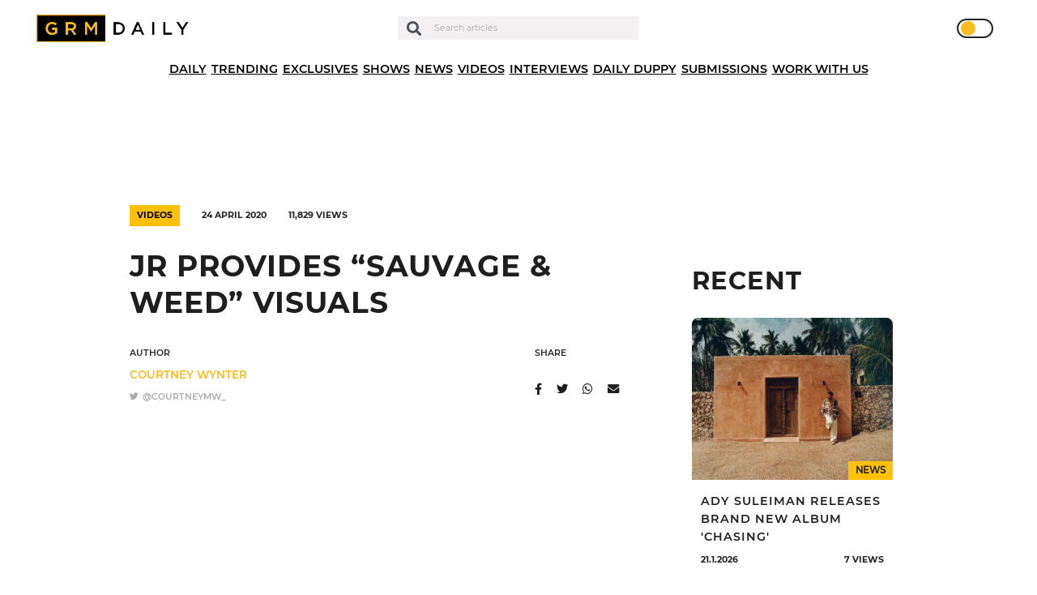

--- FILE ---
content_type: text/html; charset=UTF-8
request_url: https://grmdaily.com/jr-sauvage-and-weed/
body_size: 17249
content:
<!DOCTYPE html>
<html lang="en-GB">

<head>
  <!-- InMobi Choice. Consent Manager Tag v3.0 (for TCF 2.2) -->
  <script type="text/javascript" async=true>
    (function() {
      var host = window.location.hostname;
      var element = document.createElement('script');
      var firstScript = document.getElementsByTagName('script')[0];
      var url = 'https://cmp.inmobi.com'
        .concat('/choice/', 'ZkYGQsTVaHPAu', '/', host, '/choice.js?tag_version=V3');
      var uspTries = 0;
      var uspTriesLimit = 3;
      element.async = true;
      element.type = 'text/javascript';
      element.src = url;
      firstScript.parentNode.insertBefore(element, firstScript);

      function makeStub() {
        var TCF_LOCATOR_NAME = '__tcfapiLocator';
        var queue = [];
        var win = window;
        var cmpFrame;

        function addFrame() {
          var doc = win.document;
          var otherCMP = !!(win.frames[TCF_LOCATOR_NAME]);
          if (!otherCMP) {
            if (doc.body) {
              var iframe = doc.createElement('iframe');
              iframe.style.cssText = 'display:none';
              iframe.name = TCF_LOCATOR_NAME;
              doc.body.appendChild(iframe);
            } else {
              setTimeout(addFrame, 5);
            }
          }
          return !otherCMP;
        }

        function tcfAPIHandler() {
          var gdprApplies;
          var args = arguments;
          if (!args.length) {
            return queue;
          } else if (args[0] === 'setGdprApplies') {
            if (
              args.length > 3 &&
              args[2] === 2 &&
              typeof args[3] === 'boolean'
            ) {
              gdprApplies = args[3];
              if (typeof args[2] === 'function') {
                args[2]('set', true);
              }

            }
          } else if (args[0] === 'ping') {
            var retr = {
              gdprApplies: gdprApplies,
              cmpLoaded: false,
              cmpStatus: 'stub'
            };
            if (typeof args[2] === 'function') {
              args[2](retr);
            }
          } else {
            if (args[0] === 'init' && typeof args[3] === 'object') {
              args[3] = Object.assign(args[3], {
                tag_version: 'V3'
              });
            }
            queue.push(args);
          }
        }

        function postMessageEventHandler(event) {
          var msgIsString = typeof event.data === 'string';
          var json = {};
          try {
            if (msgIsString) {
              json = JSON.parse(event.data);
            } else {
              json = event.data;
            }
          } catch (ignore) {}
          var payload = json.__tcfapiCall;
          if (payload) {
            window.__tcfapi(
              payload.command,
              payload.version,
              function(retValue, success) {
                var returnMsg = {
                  __tcfapiReturn: {
                    returnValue: retValue,
                    success: success,
                    callId: payload.callId
                  }
                };
                if (msgIsString) {
                  returnMsg = JSON.stringify(returnMsg);
                }
                if (event && event.source && event.source.postMessage) {
                  event.source.postMessage(returnMsg, '*');
                }
              },
              payload.parameter
            );
          }
        }

        while (win) {
          try {
            if (win.frames[TCF_LOCATOR_NAME]) {
              cmpFrame = win;
              break;
            }
          } catch (ignore) {}
          if (win === window.top) {
            break;
          }
          win = win.parent;
        }
        if (!cmpFrame) {
          addFrame();
          win.__tcfapi = tcfAPIHandler;
          win.addEventListener('message', postMessageEventHandler, false);
        }
      };
      makeStub();

      function makeGppStub() {
        const CMP_ID = 10;
        const SUPPORTED_APIS = [
          '2:tcfeuv2',
          '6:uspv1',
          '7:usnatv1',
          '8:usca',
          '9:usvav1',
          '10:uscov1',
          '11:usutv1',
          '12:usctv1'
        ];
        window.__gpp_addFrame = function(n) {
          if (!window.frames[n]) {
            if (document.body) {
              var i = document.createElement("iframe");
              i.style.cssText = "display:none";
              i.name = n;
              document.body.appendChild(i);
            } else {
              window.setTimeout(window.__gpp_addFrame, 10, n);
            }
          }
        };
        window.__gpp_stub = function() {
          var b = arguments;
          __gpp.queue = __gpp.queue || [];
          __gpp.events = __gpp.events || [];
          if (!b.length || (b.length == 1 && b[0] == "queue")) {
            return __gpp.queue;
          }
          if (b.length == 1 && b[0] == "events") {

            return __gpp.events;
          }
          var cmd = b[0];
          var clb = b.length > 1 ? b[1] : null;
          var par = b.length > 2 ? b[2] : null;
          if (cmd === "ping") {
            clb({
                gppVersion: "1.1", // must be “Version.Subversion”, current: “1.1”
                cmpStatus: "stub", // possible values: stub, loading, loaded, error
                cmpDisplayStatus: "hidden", // possible values: hidden, visible, disabled
                signalStatus: "not ready", // possible values: not ready, ready
                supportedAPIs: SUPPORTED_APIS, // list of supported APIs
                cmpId: CMP_ID, // IAB assigned CMP ID, may be 0 during stub/loading
                sectionList: [],
                applicableSections: [-1],
                gppString: "",
                parsedSections: {},
              },
              true
            );
          } else if (cmd === "addEventListener") {
            if (!("lastId" in __gpp)) {
              __gpp.lastId = 0;
            }
            __gpp.lastId++;
            var lnr = __gpp.lastId;
            __gpp.events.push({
              id: lnr,
              callback: clb,
              parameter: par,
            });
            clb({
                eventName: "listenerRegistered",
                listenerId: lnr, // Registered ID of the listener
                data: true, // positive signal
                pingData: {
                  gppVersion: "1.1", // must be “Version.Subversion”, current: “1.1”
                  cmpStatus: "stub", // possible values: stub, loading, loaded, error
                  cmpDisplayStatus: "hidden", // possible values: hidden, visible, disabled
                  signalStatus: "not ready", // possible values: not ready, ready
                  supportedAPIs: SUPPORTED_APIS, // list of supported APIs
                  cmpId: CMP_ID, // list of supported APIs
                  sectionList: [],
                  applicableSections: [-1],
                  gppString: "",
                  parsedSections: {},
                },
              },
              true
            );
          } else if (cmd === "removeEventListener") {
            var success = false;
            for (var i = 0; i < __gpp.events.length; i++) {
              if (__gpp.events[i].id == par) {

                __gpp.events.splice(i, 1);
                success = true;
                break;
              }
            }
            clb({
                eventName: "listenerRemoved",
                listenerId: par, // Registered ID of the listener
                data: success, // status info
                pingData: {
                  gppVersion: "1.1", // must be “Version.Subversion”, current: “1.1”
                  cmpStatus: "stub", // possible values: stub, loading, loaded, error
                  cmpDisplayStatus: "hidden", // possible values: hidden, visible, disabled
                  signalStatus: "not ready", // possible values: not ready, ready
                  supportedAPIs: SUPPORTED_APIS, // list of supported APIs
                  cmpId: CMP_ID, // CMP ID
                  sectionList: [],
                  applicableSections: [-1],
                  gppString: "",
                  parsedSections: {},
                },
              },
              true
            );
          } else if (cmd === "hasSection") {
            clb(false, true);
          } else if (cmd === "getSection" || cmd === "getField") {
            clb(null, true);
          }
          //queue all other commands
          else {
            __gpp.queue.push([].slice.apply(b));
          }
        };
        window.__gpp_msghandler = function(event) {
          var msgIsString = typeof event.data === "string";
          try {
            var json = msgIsString ? JSON.parse(event.data) : event.data;
          } catch (e) {
            var json = null;
          }
          if (typeof json === "object" && json !== null && "__gppCall" in json) {
            var i = json.__gppCall;
            window.__gpp(
              i.command,
              function(retValue, success) {
                var returnMsg = {
                  __gppReturn: {
                    returnValue: retValue,
                    success: success,
                    callId: i.callId,
                  },
                };
                event.source.postMessage(msgIsString ? JSON.stringify(returnMsg) : returnMsg, "*");
              },
              "parameter" in i ? i.parameter : null,

              "version" in i ? i.version : "1.1"
            );
          }
        };
        if (!("__gpp" in window) || typeof window.__gpp !== "function") {
          window.__gpp = window.__gpp_stub;
          window.addEventListener("message", window.__gpp_msghandler, false);
          window.__gpp_addFrame("__gppLocator");
        }
      };
      makeGppStub();
      var uspStubFunction = function() {
        var arg = arguments;
        if (typeof window.__uspapi !== uspStubFunction) {
          setTimeout(function() {
            if (typeof window.__uspapi !== 'undefined') {
              window.__uspapi.apply(window.__uspapi, arg);
            }
          }, 500);
        }
      };
      var checkIfUspIsReady = function() {
        uspTries++;
        if (window.__uspapi === uspStubFunction && uspTries < uspTriesLimit) {
          console.warn('USP is not accessible');
        } else {
          clearInterval(uspInterval);
        }
      };
      if (typeof window.__uspapi === 'undefined') {
        window.__uspapi = uspStubFunction;
        var uspInterval = setInterval(checkIfUspIsReady, 6000);
      }
    })();
  </script>
  <!-- End InMobi Choice. Consent Manager Tag v3.0 (for TCF 2.2) -->

  <script async type="text/javascript" src="https://altura-advertising.s3.eu-west-2.amazonaws.com/grmdaily.com/Ads-main.js"></script>

  <!-- Google Tag Manager -->
  <script>
    (function(w, d, s, l, i) {
      w[l] = w[l] || [];
      w[l].push({
        'gtm.start': new Date().getTime(),
        event: 'gtm.js'
      });
      var f = d.getElementsByTagName(s)[0],
        j = d.createElement(s),
        dl = l != 'dataLayer' ? '&l=' + l : '';
      j.async = true;
      j.src =
        'https://www.googletagmanager.com/gtm.js?id=' + i + dl;
      f.parentNode.insertBefore(j, f);
    })(window, document, 'script', 'dataLayer', 'GTM-M9QXR96');
  </script>
  <!-- End Google Tag Manager -->

  <script async src="https://pagead2.googlesyndication.com/pagead/js/adsbygoogle.js?client=ca-pub-4651272619532302" crossorigin="anonymous"></script>
  <script async id="xieg6Sie" src="https://cdn.viously.com/js/sdk/boot.js"></script>

  <meta charset="UTF-8" />
  <meta http-equiv="X-UA-Compatible" content="IE=edge">
  <meta name="viewport" content="width=device-width, initial-scale=1.0, maximum-scale=1.0, user-scalable=0" />
  <meta name="theme-color" content="#1e1e1e" />

  <meta name='robots' content='index, follow, max-image-preview:large, max-snippet:-1, max-video-preview:-1' />
	<style>img:is([sizes="auto" i], [sizes^="auto," i]) { contain-intrinsic-size: 3000px 1500px }</style>
	
	<!-- This site is optimized with the Yoast SEO plugin v24.7 - https://yoast.com/wordpress/plugins/seo/ -->
	<title>JR Provides &quot;Sauvage &amp; Weed&quot; Visuals - GRM Daily</title>
	<link rel="canonical" href="https://grmdaily.com/jr-sauvage-and-weed/" />
	<meta property="og:locale" content="en_GB" />
	<meta property="og:type" content="article" />
	<meta property="og:title" content="JR Provides &quot;Sauvage &amp; Weed&quot; Visuals - GRM Daily" />
	<meta property="og:description" content="JR has unveiled the video for his newest drop, &#8220;Sauvage &amp; Weed&#8221; and you can take in the visuals for the track here on GRM." />
	<meta property="og:url" content="https://grmdaily.com/jr-sauvage-and-weed/" />
	<meta property="og:site_name" content="GRM Daily" />
	<meta property="article:published_time" content="2020-04-24T00:00:23+00:00" />
	<meta property="article:modified_time" content="2020-11-18T17:12:56+00:00" />
	<meta property="og:image" content="https://grmdaily.com/wp-content/uploads/2020/10/screenshot-2020-04-24-at-130135.png" />
	<meta property="og:image:width" content="2166" />
	<meta property="og:image:height" content="1484" />
	<meta property="og:image:type" content="image/png" />
	<meta name="author" content="Courtney Wynter" />
	<meta name="twitter:card" content="summary_large_image" />
	<meta name="twitter:label1" content="Written by" />
	<meta name="twitter:data1" content="Courtney Wynter" />
	<script type="application/ld+json" class="yoast-schema-graph">{"@context":"https://schema.org","@graph":[{"@type":"Article","@id":"https://grmdaily.com/jr-sauvage-and-weed/#article","isPartOf":{"@id":"https://grmdaily.com/jr-sauvage-and-weed/"},"author":{"name":"Courtney Wynter","@id":"https://grmdaily.com/#/schema/person/c857c8e7b3735b84af4f17c97769dded"},"headline":"JR Provides &#8220;Sauvage &#038; Weed&#8221; Visuals","datePublished":"2020-04-24T00:00:23+00:00","dateModified":"2020-11-18T17:12:56+00:00","mainEntityOfPage":{"@id":"https://grmdaily.com/jr-sauvage-and-weed/"},"wordCount":30,"commentCount":0,"publisher":{"@id":"https://grmdaily.com/#organization"},"image":{"@id":"https://grmdaily.com/jr-sauvage-and-weed/#primaryimage"},"thumbnailUrl":"https://grmdaily.com/wp-content/uploads/2020/10/screenshot-2020-04-24-at-130135.png","articleSection":["Videos"],"inLanguage":"en-GB","potentialAction":[{"@type":"CommentAction","name":"Comment","target":["https://grmdaily.com/jr-sauvage-and-weed/#respond"]}]},{"@type":"WebPage","@id":"https://grmdaily.com/jr-sauvage-and-weed/","url":"https://grmdaily.com/jr-sauvage-and-weed/","name":"JR Provides \"Sauvage & Weed\" Visuals - GRM Daily","isPartOf":{"@id":"https://grmdaily.com/#website"},"primaryImageOfPage":{"@id":"https://grmdaily.com/jr-sauvage-and-weed/#primaryimage"},"image":{"@id":"https://grmdaily.com/jr-sauvage-and-weed/#primaryimage"},"thumbnailUrl":"https://grmdaily.com/wp-content/uploads/2020/10/screenshot-2020-04-24-at-130135.png","datePublished":"2020-04-24T00:00:23+00:00","dateModified":"2020-11-18T17:12:56+00:00","breadcrumb":{"@id":"https://grmdaily.com/jr-sauvage-and-weed/#breadcrumb"},"inLanguage":"en-GB","potentialAction":[{"@type":"ReadAction","target":["https://grmdaily.com/jr-sauvage-and-weed/"]}]},{"@type":"ImageObject","inLanguage":"en-GB","@id":"https://grmdaily.com/jr-sauvage-and-weed/#primaryimage","url":"https://grmdaily.com/wp-content/uploads/2020/10/screenshot-2020-04-24-at-130135.png","contentUrl":"https://grmdaily.com/wp-content/uploads/2020/10/screenshot-2020-04-24-at-130135.png","width":2166,"height":1484},{"@type":"BreadcrumbList","@id":"https://grmdaily.com/jr-sauvage-and-weed/#breadcrumb","itemListElement":[{"@type":"ListItem","position":1,"name":"Home","item":"https://grmdaily.com/"},{"@type":"ListItem","position":2,"name":"Posts","item":"https://grmdaily.com/posts/"},{"@type":"ListItem","position":3,"name":"JR Provides &#8220;Sauvage &#038; Weed&#8221; Visuals"}]},{"@type":"WebSite","@id":"https://grmdaily.com/#website","url":"https://grmdaily.com/","name":"GRM Daily","description":"Grime, Rap music and Culture","publisher":{"@id":"https://grmdaily.com/#organization"},"potentialAction":[{"@type":"SearchAction","target":{"@type":"EntryPoint","urlTemplate":"https://grmdaily.com/?s={search_term_string}"},"query-input":{"@type":"PropertyValueSpecification","valueRequired":true,"valueName":"search_term_string"}}],"inLanguage":"en-GB"},{"@type":"Organization","@id":"https://grmdaily.com/#organization","name":"GRM Daily","url":"https://grmdaily.com/","logo":{"@type":"ImageObject","inLanguage":"en-GB","@id":"https://grmdaily.com/#/schema/logo/image/","url":"https://grmdaily.com/wp-content/uploads/2020/10/grmdaily-logo-e1602156475516.png","contentUrl":"https://grmdaily.com/wp-content/uploads/2020/10/grmdaily-logo-e1602156475516.png","width":495,"height":85,"caption":"GRM Daily"},"image":{"@id":"https://grmdaily.com/#/schema/logo/image/"}},{"@type":"Person","@id":"https://grmdaily.com/#/schema/person/c857c8e7b3735b84af4f17c97769dded","name":"Courtney Wynter","image":{"@type":"ImageObject","inLanguage":"en-GB","@id":"https://grmdaily.com/#/schema/person/image/","url":"https://secure.gravatar.com/avatar/f4c2dcffa44c00f7e24514f7024c1101?s=96&d=mm&r=g","contentUrl":"https://secure.gravatar.com/avatar/f4c2dcffa44c00f7e24514f7024c1101?s=96&d=mm&r=g","caption":"Courtney Wynter"},"url":"https://grmdaily.com/author/courtney-wynter/"}]}</script>
	<!-- / Yoast SEO plugin. -->


<link rel="alternate" type="application/rss+xml" title="GRM Daily &raquo; Feed" href="https://grmdaily.com/feed/" />
<link rel="alternate" type="application/rss+xml" title="GRM Daily &raquo; Comments Feed" href="https://grmdaily.com/comments/feed/" />
<link rel="alternate" type="application/rss+xml" title="GRM Daily &raquo; JR Provides &#8220;Sauvage &#038; Weed&#8221; Visuals Comments Feed" href="https://grmdaily.com/jr-sauvage-and-weed/feed/" />
<script type="text/javascript">
/* <![CDATA[ */
window._wpemojiSettings = {"baseUrl":"https:\/\/s.w.org\/images\/core\/emoji\/15.0.3\/72x72\/","ext":".png","svgUrl":"https:\/\/s.w.org\/images\/core\/emoji\/15.0.3\/svg\/","svgExt":".svg","source":{"concatemoji":"https:\/\/grmdaily.com\/wp-includes\/js\/wp-emoji-release.min.js?ver=6.7.4"}};
/*! This file is auto-generated */
!function(i,n){var o,s,e;function c(e){try{var t={supportTests:e,timestamp:(new Date).valueOf()};sessionStorage.setItem(o,JSON.stringify(t))}catch(e){}}function p(e,t,n){e.clearRect(0,0,e.canvas.width,e.canvas.height),e.fillText(t,0,0);var t=new Uint32Array(e.getImageData(0,0,e.canvas.width,e.canvas.height).data),r=(e.clearRect(0,0,e.canvas.width,e.canvas.height),e.fillText(n,0,0),new Uint32Array(e.getImageData(0,0,e.canvas.width,e.canvas.height).data));return t.every(function(e,t){return e===r[t]})}function u(e,t,n){switch(t){case"flag":return n(e,"\ud83c\udff3\ufe0f\u200d\u26a7\ufe0f","\ud83c\udff3\ufe0f\u200b\u26a7\ufe0f")?!1:!n(e,"\ud83c\uddfa\ud83c\uddf3","\ud83c\uddfa\u200b\ud83c\uddf3")&&!n(e,"\ud83c\udff4\udb40\udc67\udb40\udc62\udb40\udc65\udb40\udc6e\udb40\udc67\udb40\udc7f","\ud83c\udff4\u200b\udb40\udc67\u200b\udb40\udc62\u200b\udb40\udc65\u200b\udb40\udc6e\u200b\udb40\udc67\u200b\udb40\udc7f");case"emoji":return!n(e,"\ud83d\udc26\u200d\u2b1b","\ud83d\udc26\u200b\u2b1b")}return!1}function f(e,t,n){var r="undefined"!=typeof WorkerGlobalScope&&self instanceof WorkerGlobalScope?new OffscreenCanvas(300,150):i.createElement("canvas"),a=r.getContext("2d",{willReadFrequently:!0}),o=(a.textBaseline="top",a.font="600 32px Arial",{});return e.forEach(function(e){o[e]=t(a,e,n)}),o}function t(e){var t=i.createElement("script");t.src=e,t.defer=!0,i.head.appendChild(t)}"undefined"!=typeof Promise&&(o="wpEmojiSettingsSupports",s=["flag","emoji"],n.supports={everything:!0,everythingExceptFlag:!0},e=new Promise(function(e){i.addEventListener("DOMContentLoaded",e,{once:!0})}),new Promise(function(t){var n=function(){try{var e=JSON.parse(sessionStorage.getItem(o));if("object"==typeof e&&"number"==typeof e.timestamp&&(new Date).valueOf()<e.timestamp+604800&&"object"==typeof e.supportTests)return e.supportTests}catch(e){}return null}();if(!n){if("undefined"!=typeof Worker&&"undefined"!=typeof OffscreenCanvas&&"undefined"!=typeof URL&&URL.createObjectURL&&"undefined"!=typeof Blob)try{var e="postMessage("+f.toString()+"("+[JSON.stringify(s),u.toString(),p.toString()].join(",")+"));",r=new Blob([e],{type:"text/javascript"}),a=new Worker(URL.createObjectURL(r),{name:"wpTestEmojiSupports"});return void(a.onmessage=function(e){c(n=e.data),a.terminate(),t(n)})}catch(e){}c(n=f(s,u,p))}t(n)}).then(function(e){for(var t in e)n.supports[t]=e[t],n.supports.everything=n.supports.everything&&n.supports[t],"flag"!==t&&(n.supports.everythingExceptFlag=n.supports.everythingExceptFlag&&n.supports[t]);n.supports.everythingExceptFlag=n.supports.everythingExceptFlag&&!n.supports.flag,n.DOMReady=!1,n.readyCallback=function(){n.DOMReady=!0}}).then(function(){return e}).then(function(){var e;n.supports.everything||(n.readyCallback(),(e=n.source||{}).concatemoji?t(e.concatemoji):e.wpemoji&&e.twemoji&&(t(e.twemoji),t(e.wpemoji)))}))}((window,document),window._wpemojiSettings);
/* ]]> */
</script>
<style id='wp-emoji-styles-inline-css' type='text/css'>

	img.wp-smiley, img.emoji {
		display: inline !important;
		border: none !important;
		box-shadow: none !important;
		height: 1em !important;
		width: 1em !important;
		margin: 0 0.07em !important;
		vertical-align: -0.1em !important;
		background: none !important;
		padding: 0 !important;
	}
</style>
<link rel='stylesheet' id='wp-block-library-css' href='https://grmdaily.com/wp-includes/css/dist/block-library/style.min.css?ver=6.7.4' type='text/css' media='all' />
<style id='classic-theme-styles-inline-css' type='text/css'>
/*! This file is auto-generated */
.wp-block-button__link{color:#fff;background-color:#32373c;border-radius:9999px;box-shadow:none;text-decoration:none;padding:calc(.667em + 2px) calc(1.333em + 2px);font-size:1.125em}.wp-block-file__button{background:#32373c;color:#fff;text-decoration:none}
</style>
<style id='global-styles-inline-css' type='text/css'>
:root{--wp--preset--aspect-ratio--square: 1;--wp--preset--aspect-ratio--4-3: 4/3;--wp--preset--aspect-ratio--3-4: 3/4;--wp--preset--aspect-ratio--3-2: 3/2;--wp--preset--aspect-ratio--2-3: 2/3;--wp--preset--aspect-ratio--16-9: 16/9;--wp--preset--aspect-ratio--9-16: 9/16;--wp--preset--color--black: #000000;--wp--preset--color--cyan-bluish-gray: #abb8c3;--wp--preset--color--white: #ffffff;--wp--preset--color--pale-pink: #f78da7;--wp--preset--color--vivid-red: #cf2e2e;--wp--preset--color--luminous-vivid-orange: #ff6900;--wp--preset--color--luminous-vivid-amber: #fcb900;--wp--preset--color--light-green-cyan: #7bdcb5;--wp--preset--color--vivid-green-cyan: #00d084;--wp--preset--color--pale-cyan-blue: #8ed1fc;--wp--preset--color--vivid-cyan-blue: #0693e3;--wp--preset--color--vivid-purple: #9b51e0;--wp--preset--gradient--vivid-cyan-blue-to-vivid-purple: linear-gradient(135deg,rgba(6,147,227,1) 0%,rgb(155,81,224) 100%);--wp--preset--gradient--light-green-cyan-to-vivid-green-cyan: linear-gradient(135deg,rgb(122,220,180) 0%,rgb(0,208,130) 100%);--wp--preset--gradient--luminous-vivid-amber-to-luminous-vivid-orange: linear-gradient(135deg,rgba(252,185,0,1) 0%,rgba(255,105,0,1) 100%);--wp--preset--gradient--luminous-vivid-orange-to-vivid-red: linear-gradient(135deg,rgba(255,105,0,1) 0%,rgb(207,46,46) 100%);--wp--preset--gradient--very-light-gray-to-cyan-bluish-gray: linear-gradient(135deg,rgb(238,238,238) 0%,rgb(169,184,195) 100%);--wp--preset--gradient--cool-to-warm-spectrum: linear-gradient(135deg,rgb(74,234,220) 0%,rgb(151,120,209) 20%,rgb(207,42,186) 40%,rgb(238,44,130) 60%,rgb(251,105,98) 80%,rgb(254,248,76) 100%);--wp--preset--gradient--blush-light-purple: linear-gradient(135deg,rgb(255,206,236) 0%,rgb(152,150,240) 100%);--wp--preset--gradient--blush-bordeaux: linear-gradient(135deg,rgb(254,205,165) 0%,rgb(254,45,45) 50%,rgb(107,0,62) 100%);--wp--preset--gradient--luminous-dusk: linear-gradient(135deg,rgb(255,203,112) 0%,rgb(199,81,192) 50%,rgb(65,88,208) 100%);--wp--preset--gradient--pale-ocean: linear-gradient(135deg,rgb(255,245,203) 0%,rgb(182,227,212) 50%,rgb(51,167,181) 100%);--wp--preset--gradient--electric-grass: linear-gradient(135deg,rgb(202,248,128) 0%,rgb(113,206,126) 100%);--wp--preset--gradient--midnight: linear-gradient(135deg,rgb(2,3,129) 0%,rgb(40,116,252) 100%);--wp--preset--font-size--small: 13px;--wp--preset--font-size--medium: 20px;--wp--preset--font-size--large: 36px;--wp--preset--font-size--x-large: 42px;--wp--preset--spacing--20: 0.44rem;--wp--preset--spacing--30: 0.67rem;--wp--preset--spacing--40: 1rem;--wp--preset--spacing--50: 1.5rem;--wp--preset--spacing--60: 2.25rem;--wp--preset--spacing--70: 3.38rem;--wp--preset--spacing--80: 5.06rem;--wp--preset--shadow--natural: 6px 6px 9px rgba(0, 0, 0, 0.2);--wp--preset--shadow--deep: 12px 12px 50px rgba(0, 0, 0, 0.4);--wp--preset--shadow--sharp: 6px 6px 0px rgba(0, 0, 0, 0.2);--wp--preset--shadow--outlined: 6px 6px 0px -3px rgba(255, 255, 255, 1), 6px 6px rgba(0, 0, 0, 1);--wp--preset--shadow--crisp: 6px 6px 0px rgba(0, 0, 0, 1);}:where(.is-layout-flex){gap: 0.5em;}:where(.is-layout-grid){gap: 0.5em;}body .is-layout-flex{display: flex;}.is-layout-flex{flex-wrap: wrap;align-items: center;}.is-layout-flex > :is(*, div){margin: 0;}body .is-layout-grid{display: grid;}.is-layout-grid > :is(*, div){margin: 0;}:where(.wp-block-columns.is-layout-flex){gap: 2em;}:where(.wp-block-columns.is-layout-grid){gap: 2em;}:where(.wp-block-post-template.is-layout-flex){gap: 1.25em;}:where(.wp-block-post-template.is-layout-grid){gap: 1.25em;}.has-black-color{color: var(--wp--preset--color--black) !important;}.has-cyan-bluish-gray-color{color: var(--wp--preset--color--cyan-bluish-gray) !important;}.has-white-color{color: var(--wp--preset--color--white) !important;}.has-pale-pink-color{color: var(--wp--preset--color--pale-pink) !important;}.has-vivid-red-color{color: var(--wp--preset--color--vivid-red) !important;}.has-luminous-vivid-orange-color{color: var(--wp--preset--color--luminous-vivid-orange) !important;}.has-luminous-vivid-amber-color{color: var(--wp--preset--color--luminous-vivid-amber) !important;}.has-light-green-cyan-color{color: var(--wp--preset--color--light-green-cyan) !important;}.has-vivid-green-cyan-color{color: var(--wp--preset--color--vivid-green-cyan) !important;}.has-pale-cyan-blue-color{color: var(--wp--preset--color--pale-cyan-blue) !important;}.has-vivid-cyan-blue-color{color: var(--wp--preset--color--vivid-cyan-blue) !important;}.has-vivid-purple-color{color: var(--wp--preset--color--vivid-purple) !important;}.has-black-background-color{background-color: var(--wp--preset--color--black) !important;}.has-cyan-bluish-gray-background-color{background-color: var(--wp--preset--color--cyan-bluish-gray) !important;}.has-white-background-color{background-color: var(--wp--preset--color--white) !important;}.has-pale-pink-background-color{background-color: var(--wp--preset--color--pale-pink) !important;}.has-vivid-red-background-color{background-color: var(--wp--preset--color--vivid-red) !important;}.has-luminous-vivid-orange-background-color{background-color: var(--wp--preset--color--luminous-vivid-orange) !important;}.has-luminous-vivid-amber-background-color{background-color: var(--wp--preset--color--luminous-vivid-amber) !important;}.has-light-green-cyan-background-color{background-color: var(--wp--preset--color--light-green-cyan) !important;}.has-vivid-green-cyan-background-color{background-color: var(--wp--preset--color--vivid-green-cyan) !important;}.has-pale-cyan-blue-background-color{background-color: var(--wp--preset--color--pale-cyan-blue) !important;}.has-vivid-cyan-blue-background-color{background-color: var(--wp--preset--color--vivid-cyan-blue) !important;}.has-vivid-purple-background-color{background-color: var(--wp--preset--color--vivid-purple) !important;}.has-black-border-color{border-color: var(--wp--preset--color--black) !important;}.has-cyan-bluish-gray-border-color{border-color: var(--wp--preset--color--cyan-bluish-gray) !important;}.has-white-border-color{border-color: var(--wp--preset--color--white) !important;}.has-pale-pink-border-color{border-color: var(--wp--preset--color--pale-pink) !important;}.has-vivid-red-border-color{border-color: var(--wp--preset--color--vivid-red) !important;}.has-luminous-vivid-orange-border-color{border-color: var(--wp--preset--color--luminous-vivid-orange) !important;}.has-luminous-vivid-amber-border-color{border-color: var(--wp--preset--color--luminous-vivid-amber) !important;}.has-light-green-cyan-border-color{border-color: var(--wp--preset--color--light-green-cyan) !important;}.has-vivid-green-cyan-border-color{border-color: var(--wp--preset--color--vivid-green-cyan) !important;}.has-pale-cyan-blue-border-color{border-color: var(--wp--preset--color--pale-cyan-blue) !important;}.has-vivid-cyan-blue-border-color{border-color: var(--wp--preset--color--vivid-cyan-blue) !important;}.has-vivid-purple-border-color{border-color: var(--wp--preset--color--vivid-purple) !important;}.has-vivid-cyan-blue-to-vivid-purple-gradient-background{background: var(--wp--preset--gradient--vivid-cyan-blue-to-vivid-purple) !important;}.has-light-green-cyan-to-vivid-green-cyan-gradient-background{background: var(--wp--preset--gradient--light-green-cyan-to-vivid-green-cyan) !important;}.has-luminous-vivid-amber-to-luminous-vivid-orange-gradient-background{background: var(--wp--preset--gradient--luminous-vivid-amber-to-luminous-vivid-orange) !important;}.has-luminous-vivid-orange-to-vivid-red-gradient-background{background: var(--wp--preset--gradient--luminous-vivid-orange-to-vivid-red) !important;}.has-very-light-gray-to-cyan-bluish-gray-gradient-background{background: var(--wp--preset--gradient--very-light-gray-to-cyan-bluish-gray) !important;}.has-cool-to-warm-spectrum-gradient-background{background: var(--wp--preset--gradient--cool-to-warm-spectrum) !important;}.has-blush-light-purple-gradient-background{background: var(--wp--preset--gradient--blush-light-purple) !important;}.has-blush-bordeaux-gradient-background{background: var(--wp--preset--gradient--blush-bordeaux) !important;}.has-luminous-dusk-gradient-background{background: var(--wp--preset--gradient--luminous-dusk) !important;}.has-pale-ocean-gradient-background{background: var(--wp--preset--gradient--pale-ocean) !important;}.has-electric-grass-gradient-background{background: var(--wp--preset--gradient--electric-grass) !important;}.has-midnight-gradient-background{background: var(--wp--preset--gradient--midnight) !important;}.has-small-font-size{font-size: var(--wp--preset--font-size--small) !important;}.has-medium-font-size{font-size: var(--wp--preset--font-size--medium) !important;}.has-large-font-size{font-size: var(--wp--preset--font-size--large) !important;}.has-x-large-font-size{font-size: var(--wp--preset--font-size--x-large) !important;}
:where(.wp-block-post-template.is-layout-flex){gap: 1.25em;}:where(.wp-block-post-template.is-layout-grid){gap: 1.25em;}
:where(.wp-block-columns.is-layout-flex){gap: 2em;}:where(.wp-block-columns.is-layout-grid){gap: 2em;}
:root :where(.wp-block-pullquote){font-size: 1.5em;line-height: 1.6;}
</style>
<link rel='stylesheet' id='contact-form-7-css' href='https://grmdaily.com/wp-content/plugins/contact-form-7/includes/css/styles.css?ver=6.0.5' type='text/css' media='all' />
<link rel='stylesheet' id='dashicons-css' href='https://grmdaily.com/wp-includes/css/dashicons.min.css?ver=6.7.4' type='text/css' media='all' />
<link rel='stylesheet' id='post-views-counter-frontend-css' href='https://grmdaily.com/wp-content/plugins/post-views-counter/css/frontend.min.css?ver=1.5.2' type='text/css' media='all' />
<link rel='stylesheet' id='Swiper-css' href='https://cdnjs.cloudflare.com/ajax/libs/Swiper/4.5.0/css/swiper.min.css?ver=6.7.4' type='text/css' media='all' />
<link rel='stylesheet' id='vendor-styles-css' href='https://grmdaily.com/wp-content/themes/grm-daily/public/css/vendor.css?ver=2.0.5' type='text/css' media='all' />
<link rel='stylesheet' id='app-styles-css' href='https://grmdaily.com/wp-content/themes/grm-daily/public/css/app.css?ver=2.0.5' type='text/css' media='all' />
<link rel='stylesheet' id='grm-theme-css' href='https://grmdaily.com/wp-content/themes/grm-daily/style.css?ver=6.7.4' type='text/css' media='all' />
<link rel='stylesheet' id='__EPYT__style-css' href='https://grmdaily.com/wp-content/plugins/youtube-embed-plus/styles/ytprefs.min.css?ver=14.2.1.3' type='text/css' media='all' />
<style id='__EPYT__style-inline-css' type='text/css'>

                .epyt-gallery-thumb {
                        width: 33.333%;
                }
                
</style>
<script type="text/javascript" id="post-views-counter-frontend-js-before">
/* <![CDATA[ */
var pvcArgsFrontend = {"mode":"js","postID":53042,"requestURL":"https:\/\/grmdaily.com\/wp-admin\/admin-ajax.php","nonce":"cc0d6766c6","dataStorage":"cookies","multisite":false,"path":"\/","domain":""};
/* ]]> */
</script>
<script type="text/javascript" src="https://grmdaily.com/wp-content/plugins/post-views-counter/js/frontend.min.js?ver=1.5.2" id="post-views-counter-frontend-js"></script>
<script type="text/javascript" src="https://grmdaily.com/wp-includes/js/jquery/jquery.min.js?ver=3.7.1" id="jquery-core-js"></script>
<script type="text/javascript" src="https://grmdaily.com/wp-includes/js/jquery/jquery-migrate.min.js?ver=3.4.1" id="jquery-migrate-js"></script>
<script type="text/javascript" id="__ytprefs__-js-extra">
/* <![CDATA[ */
var _EPYT_ = {"ajaxurl":"https:\/\/grmdaily.com\/wp-admin\/admin-ajax.php","security":"6dbe190892","gallery_scrolloffset":"20","eppathtoscripts":"https:\/\/grmdaily.com\/wp-content\/plugins\/youtube-embed-plus\/scripts\/","eppath":"https:\/\/grmdaily.com\/wp-content\/plugins\/youtube-embed-plus\/","epresponsiveselector":"[\"iframe.__youtube_prefs__\",\"iframe[src*='youtube.com']\",\"iframe[src*='youtube-nocookie.com']\",\"iframe[data-ep-src*='youtube.com']\",\"iframe[data-ep-src*='youtube-nocookie.com']\",\"iframe[data-ep-gallerysrc*='youtube.com']\"]","epdovol":"1","version":"14.2.1.3","evselector":"iframe.__youtube_prefs__[src], iframe[src*=\"youtube.com\/embed\/\"], iframe[src*=\"youtube-nocookie.com\/embed\/\"]","ajax_compat":"","maxres_facade":"eager","ytapi_load":"light","pause_others":"1","stopMobileBuffer":"1","facade_mode":"","not_live_on_channel":"","vi_active":"","vi_js_posttypes":[]};
/* ]]> */
</script>
<script type="text/javascript" src="https://grmdaily.com/wp-content/plugins/youtube-embed-plus/scripts/ytprefs.min.js?ver=14.2.1.3" id="__ytprefs__-js"></script>
<link rel="https://api.w.org/" href="https://grmdaily.com/wp-json/" /><link rel="alternate" title="JSON" type="application/json" href="https://grmdaily.com/wp-json/wp/v2/posts/53042" /><link rel="EditURI" type="application/rsd+xml" title="RSD" href="https://grmdaily.com/xmlrpc.php?rsd" />
<meta name="generator" content="WordPress 6.7.4" />
<link rel='shortlink' href='https://grmdaily.com/?p=53042' />
<link rel="alternate" title="oEmbed (JSON)" type="application/json+oembed" href="https://grmdaily.com/wp-json/oembed/1.0/embed?url=https%3A%2F%2Fgrmdaily.com%2Fjr-sauvage-and-weed%2F" />
<link rel="alternate" title="oEmbed (XML)" type="text/xml+oembed" href="https://grmdaily.com/wp-json/oembed/1.0/embed?url=https%3A%2F%2Fgrmdaily.com%2Fjr-sauvage-and-weed%2F&#038;format=xml" />
		<meta property="fb:pages" content="76080457959" />
					<meta property="ia:markup_url" content="https://grmdaily.com/jr-sauvage-and-weed/?ia_markup=1" />
					<script>
			document.documentElement.className = document.documentElement.className.replace('no-js', 'js');
		</script>
				<style>
			.no-js img.lazyload {
				display: none;
			}

			figure.wp-block-image img.lazyloading {
				min-width: 150px;
			}

						.lazyload, .lazyloading {
				opacity: 0;
			}

			.lazyloaded {
				opacity: 1;
				transition: opacity 400ms;
				transition-delay: 0ms;
			}

					</style>
		<link rel="icon" href="https://grmdaily.com/wp-content/uploads/2020/06/GRM-fav.png" sizes="32x32" />
<link rel="icon" href="https://grmdaily.com/wp-content/uploads/2020/06/GRM-fav.png" sizes="192x192" />
<link rel="apple-touch-icon" href="https://grmdaily.com/wp-content/uploads/2020/06/GRM-fav.png" />
<meta name="msapplication-TileImage" content="https://grmdaily.com/wp-content/uploads/2020/06/GRM-fav.png" />
		<style type="text/css" id="wp-custom-css">
			#rated_awards_swiper .swiper-wrapper .swiper-slide {
    height: fit-content;
}

#onetrust-consent-sdk #onetrust-pc-btn-handler, #onetrust-consent-sdk #onetrust-pc-btn-handler.cookie-setting-link {
	color: black!important;
}

#bannerGallery{
	position: relative;
}		</style>
		
  <!-- Global site tag (gtag.js) - Google Analytics -->
  <script async src="https://www.googletagmanager.com/gtag/js?id=UA-33681447-1"></script>
  <script>
    window.dataLayer = window.dataLayer || [];

    function gtag() {
      dataLayer.push(arguments);
    }
    gtag('js', new Date());
    gtag('config', 'UA-33681447-1');
  </script>

  <script async src="https://securepubads.g.doubleclick.net/tag/js/gpt.js"></script>
  <script>
    // Google ads
    window.googletag = window.googletag || {
      cmd: []
    };

    googletag.cmd.push(function() {
      // Make ads centered.
      googletag.pubads().setCentering(true);
      googletag.pubads().enableSingleRequest();
      googletag.pubads().setTargeting('category', ['news', 'video']);
      googletag.enableServices();
      googletag.pubads().disableInitialLoad();
    });
  </script>

  <!-- Desktop Feature Banner -->
  <script>
    if (window.innerWidth >= 767) {
      window.googletag = window.googletag || {
        cmd: []
      };
      googletag.cmd.push(function() {

        googletag.defineSlot('/7336901/Feature_Banner', [
          [1000, 250],
          [900, 250],
          [970, 250],
          [728, 90]
        ], 'div-gpt-ad-1656071260041-0').addService(googletag.pubads());

        googletag.pubads().enableSingleRequest();
        googletag.pubads().setTargeting('Section', ['daily duppy', 'exclusives', 'homepage', 'interviews', 'news', 'one mic', 'rated awards', 'shows', 'style', 'trending']);
        googletag.enableServices();
      });

    }
  </script>

  <!-- Mobile Feature Banner -->
  <script>
    if (window.innerWidth < 768) {
      window.googletag = window.googletag || {
        cmd: []
      };
      googletag.cmd.push(function() {

        googletag.defineSlot('/7336901/Feature_Banner', [
          [300, 100],
          [320, 100],
          [320, 50],
          [300, 250]
        ], 'div-gpt-ad-1656071260042-1').addService(googletag.pubads());

        googletag.pubads().enableSingleRequest();
        googletag.pubads().setTargeting('Section', ['daily duppy', 'exclusives', 'homepage', 'interviews', 'news', 'one mic', 'rated awards', 'shows', 'style', 'trending']);
        googletag.enableServices();
      });
    }
  </script>

  <!-- Desktop Rail -->
  <script>
    if (window.innerWidth >= 767) {
      window.googletag = window.googletag || {
        cmd: []
      };
      googletag.cmd.push(function() {
        googletag.defineSlot('/7336901/rail', [
          [300, 250],
          [120, 600],
          [320, 400],
          [300, 600]
        ], 'div-gpt-ad-1655306449504-0').addService(googletag.pubads());
        googletag.pubads().enableSingleRequest();
        googletag.pubads().setTargeting('Section', ['daily duppy', 'exclusives', 'homepage', 'interviews', 'news', 'one mic', 'rated awards', 'shows', 'style', 'trending']);
        googletag.enableServices();
      });
    }
  </script>


  <!-- Mobile Rail  -->

  <script>
    if (window.innerWidth < 768) {
      window.googletag = window.googletag || {
        cmd: []
      };
      googletag.cmd.push(function() {
        googletag.defineSlot('/7336901/rail', [
          [300, 250],
          [320, 50]
        ], 'div-gpt-ad-1655306449505-1').addService(googletag.pubads());
        googletag.pubads().enableSingleRequest();
        googletag.pubads().setTargeting('Section', ['daily duppy', 'exclusives', 'homepage', 'interviews', 'news', 'one mic', 'rated awards', 'shows', 'style', 'trending']);
        googletag.enableServices();
      });
    }
  </script>

</head>

<body class="light-theme jr-sauvage-and-weed" data-ajax="https://grmdaily.com/wp-admin/admin-ajax.php">
  <!-- Google Tag Manager (noscript) -->
  <noscript><iframe src="https://www.googletagmanager.com/ns.html?id=GTM-M9QXR96" height="0" width="0" style="display:none;visibility:hidden"></iframe></noscript>
  <!-- End Google Tag Manager (noscript) —>
    <!-- NAVBAR -->
  <header>
    <nav class="navbar navbar-lg">
      <div class="container-fluid px-md-7 py-md-4">
        <div class="toggle-container d-flex d-lg-none">
          <button class="navbar-toggler collapsed" type="button" data-toggle="collapse" data-target="#side-nav-area" aria-controls="side-nav-area" aria-expanded="true" aria-label="Toggle navigation">
            <div class="bar bar1"></div>
            <div class="bar bar2"></div>
            <div class="bar bar3"></div>
          </button>
        </div>
        
  <!-- logo -->
  <a href="https://grmdaily.com" class="navbar-brand lazyload" style="background-image:inherit;" data-bg-image="url(https://grmdaily.com/wp-content/uploads/2020/10/grmdaily-logo.png)">
    GRM Daily  </a>

        <i class="fas fa-search d-md-none" data-toggle="collapse" data-target="#collapseSearch" aria-expanded="false" aria-controls="collapseSearch"></i>
<form class="form-inline d-none d-md-flex" role="search" method="get" action="https://grmdaily.com/posts/">
  <div class="input-group">
    <label class="sr-only sr-only-focusable">Search for</label>
    <div class="input-group-prepend">
      <div class="input-group-text"><i class="fas fa-search"></i></div>
    </div>
    <input type="search" name="s" class="form-control form-control-lg" placeholder="Search articles" value="" />
  </div>
</form>                <div class="toggle transparent">
          <input id="dark-mode" type="checkbox" disabled="disabled" >
          <label class="toggle-item" for="dark-mode"></label>
        </div>
        <button type="button" data-toggle="modal" data-target="#videoSubmitModal" class="btn btn-md btn-yellow d-none"> <!-- d-sm-block -->
          Uploads
        </button>
    </nav>
    <div class="yellow-nav d-none d-lg-block">
      <div class="container">
        <nav class="menu-primary-container"><ul id="menu-primary" class="navbar-nav"><li id="menu-item-69928" class="menu-item menu-item-type-post_type menu-item-object-page menu-item-home menu-item-69928"><a href="https://grmdaily.com/">Daily</a></li>
<li id="menu-item-70614" class="menu-item menu-item-type-post_type menu-item-object-page menu-item-70614"><a href="https://grmdaily.com/trending/">Trending</a></li>
<li id="menu-item-70216" class="menu-item menu-item-type-taxonomy menu-item-object-category menu-item-70216"><a href="https://grmdaily.com/exclusives/">Exclusives</a></li>
<li id="menu-item-70217" class="menu-item menu-item-type-taxonomy menu-item-object-category menu-item-70217"><a href="https://grmdaily.com/shows/">Shows</a></li>
<li id="menu-item-70219" class="menu-item menu-item-type-taxonomy menu-item-object-category menu-item-70219"><a href="https://grmdaily.com/news/">News</a></li>
<li id="menu-item-70218" class="menu-item menu-item-type-taxonomy menu-item-object-category current-post-ancestor current-menu-parent current-post-parent menu-item-70218"><a href="https://grmdaily.com/videos/">Videos</a></li>
<li id="menu-item-70220" class="menu-item menu-item-type-taxonomy menu-item-object-category menu-item-70220"><a href="https://grmdaily.com/interviews/">Interviews</a></li>
<li id="menu-item-70221" class="menu-item menu-item-type-taxonomy menu-item-object-category menu-item-70221"><a href="https://grmdaily.com/daily-duppy/">Daily Duppy</a></li>
<li id="menu-item-180293" class="menu-item menu-item-type-post_type menu-item-object-page menu-item-180293"><a href="https://grmdaily.com/submissions/">Submissions</a></li>
<li id="menu-item-107825" class="menu-item menu-item-type-post_type menu-item-object-page menu-item-107825"><a href="https://grmdaily.com/advertise/">WORK WITH US</a></li>
</ul></nav>      </div>
    </div>
  </header>

  <div class="side-menu  ">
    <div class="menu-container">
      <div class="side-nav collapse width" id="side-nav-area">
        <nav class="menu-primary-container"><ul id="menu-primary-1" class="navbar-nav"><li class="menu-item menu-item-type-post_type menu-item-object-page menu-item-home menu-item-69928"><a href="https://grmdaily.com/">Daily</a></li>
<li class="menu-item menu-item-type-post_type menu-item-object-page menu-item-70614"><a href="https://grmdaily.com/trending/">Trending</a></li>
<li class="menu-item menu-item-type-taxonomy menu-item-object-category menu-item-70216"><a href="https://grmdaily.com/exclusives/">Exclusives</a></li>
<li class="menu-item menu-item-type-taxonomy menu-item-object-category menu-item-70217"><a href="https://grmdaily.com/shows/">Shows</a></li>
<li class="menu-item menu-item-type-taxonomy menu-item-object-category menu-item-70219"><a href="https://grmdaily.com/news/">News</a></li>
<li class="menu-item menu-item-type-taxonomy menu-item-object-category current-post-ancestor current-menu-parent current-post-parent menu-item-70218"><a href="https://grmdaily.com/videos/">Videos</a></li>
<li class="menu-item menu-item-type-taxonomy menu-item-object-category menu-item-70220"><a href="https://grmdaily.com/interviews/">Interviews</a></li>
<li class="menu-item menu-item-type-taxonomy menu-item-object-category menu-item-70221"><a href="https://grmdaily.com/daily-duppy/">Daily Duppy</a></li>
<li class="menu-item menu-item-type-post_type menu-item-object-page menu-item-180293"><a href="https://grmdaily.com/submissions/">Submissions</a></li>
<li class="menu-item menu-item-type-post_type menu-item-object-page menu-item-107825"><a href="https://grmdaily.com/advertise/">WORK WITH US</a></li>
</ul></nav>        <button type="button" data-toggle="modal" data-target="#videoSubmitModal" style="width: 50%;" class="btn btn-md btn-yellow d-none align-self-center"> <!-- d-sm-none -->
          Uploads
        </button>
        <div class="mt-5 align-self-center">
          
<div class="social">
            <a href="https://www.facebook.com/GRMDaily/" target="_blank" class="fab fa-facebook-f"></a>
                <a href="https://twitter.com/grmdaily" target="_blank" class="fab fa-twitter"></a>
                <a href="https://www.instagram.com/grmdaily/" target="_blank" class="fab fa-instagram"></a>
                <a href="https://soundcloud.com/grmdaily" target="_blank" class="fab fa-soundcloud"></a>
                <a href="https://www.youtube.com/channel/UCqTwKvjbTENZDGbz2si47ag" target="_blank" class="fab fa-youtube"></a>
                <a href="https://www.snapchat.com/add/snapgrmdaily" target="_blank" class="fab fa-snapchat"></a>
                <a href="https://www.tiktok.com/@grmdaily?lang=en" target="_blank" class="fab fa-tiktok"></a>
    </div>        </div>
      </div>
      <div class="toggle-container navbar">
        <button class="navbar-toggler collapsed icon icon-burger left" type="button" data-toggle="collapse" data-target="#side-nav-area" aria-controls="side-nav-area" aria-expanded="true" aria-label="Toggle navigation">
        </button>
      </div>
    </div>

  </div>
  <div class="collapse search-collapse" id="collapseSearch">
    <div class="card card-body">
      <form class="form-inline d-md-none" role="search" method="get" action="https://grmdaily.com/posts/">
        <div class="input-group">
          <label class="sr-only sr-only-focusable">Search for</label>
          <div class="input-group-prepend">
            <div class="input-group-text"><i class="fas fa-search"></i></div>
          </div>
          <input type="search" name="s" class="form-control form-control-lg" placeholder="Search articles" value="" />
        </div>
      </form>
    </div>
  </div>
  
<!-- Modal -->
<div class="modal fade video submission" id="videoSubmitModal" tabindex="-1" role="dialog" aria-labelledby="videoSubmitModalTitle" aria-hidden="true">
  <div class="modal-dialog modal-lg modal-dialog-centered" role="document">
    <div class="modal-content">
      <div class="modal-header">
        <h5 class="modal-title" id="exampleModalLongTitle">Submit a video</h5>
        <button type="button" class="close" data-dismiss="modal" aria-label="Close">
          <span aria-hidden="true">&times;</span>
        </button>
      </div>
      <div class="modal-body">
        
<div class="wpcf7 no-js" id="wpcf7-f4488-o1" lang="en-GB" dir="ltr" data-wpcf7-id="4488">
<div class="screen-reader-response"><p role="status" aria-live="polite" aria-atomic="true"></p> <ul></ul></div>
<form action="/jr-sauvage-and-weed/#wpcf7-f4488-o1" method="post" class="wpcf7-form init wpcf7-acceptance-as-validation" aria-label="Contact form" novalidate="novalidate" data-status="init">
<div style="display: none;">
<input type="hidden" name="_wpcf7" value="4488" />
<input type="hidden" name="_wpcf7_version" value="6.0.5" />
<input type="hidden" name="_wpcf7_locale" value="en_GB" />
<input type="hidden" name="_wpcf7_unit_tag" value="wpcf7-f4488-o1" />
<input type="hidden" name="_wpcf7_container_post" value="0" />
<input type="hidden" name="_wpcf7_posted_data_hash" value="" />
<input type="hidden" name="_wpcf7_recaptcha_response" value="" />
</div>
<div class="row">
<div class="col-md-6">
<label> Your Name (required)</label><span class="wpcf7-form-control-wrap" data-name="your-name"><input size="40" maxlength="400" class="wpcf7-form-control wpcf7-text wpcf7-validates-as-required" aria-required="true" aria-invalid="false" placeholder="Your name here" value="" type="text" name="your-name" /></span> 
</div>
<div class="col-md-6">
<label> Your Email (required) </label><span class="wpcf7-form-control-wrap" data-name="your-email"><input size="40" maxlength="400" class="wpcf7-form-control wpcf7-email wpcf7-validates-as-required wpcf7-text wpcf7-validates-as-email" aria-required="true" aria-invalid="false" placeholder="Your email" value="" type="email" name="your-email" /></span>
</div>
<div class="col-md-6">
<label> Enter Link to Your Video here  (required)</label><span class="wpcf7-form-control-wrap" data-name="video"><input size="40" maxlength="400" class="wpcf7-form-control wpcf7-text wpcf7-validates-as-required" aria-required="true" aria-invalid="false" placeholder="Enter link to your video here" value="" type="text" name="video" /></span>
</div>
<div class="col-12">
<span class="wpcf7-form-control-wrap" data-name="acceptance-378"><span class="wpcf7-form-control wpcf7-acceptance"><span class="wpcf7-list-item"><label><input type="checkbox" name="acceptance-378" value="1" aria-invalid="false" /><span class="wpcf7-list-item-label">I agree to the Terms and Services</span></label></span></span></span>
<span class="wpcf7-form-control-wrap" data-name="acceptance-379"><span class="wpcf7-form-control wpcf7-acceptance"><span class="wpcf7-list-item"><label><input type="checkbox" name="acceptance-379" value="1" aria-invalid="false" /><span class="wpcf7-list-item-label">I agree to the Privacy Policy</span></label></span></span></span>
<span class="wpcf7-form-control-wrap" data-name="acceptance-380"><span class="wpcf7-form-control wpcf7-acceptance"><span class="wpcf7-list-item"><label><input type="checkbox" name="acceptance-380" value="1" aria-invalid="false" /><span class="wpcf7-list-item-label">I consent to the processing of my personal data for the purposes set out in the Privacy Policy</span></label></span></span></span>

<small>This site is protected by reCAPTCHA and the Google <a href="https://policies.google.com/privacy">Privacy Policy</a> and <a href="https://policies.google.com/terms">Terms of Service</a> apply.</small>
</div>
</div>
</div>
<div class="modal-footer">
<div class="row">
<div class="col-md-6">
<input class="wpcf7-form-control wpcf7-submit has-spinner btn-sumbit" type="submit" value="Submit" />
</div>
<div class="col-md-6">
<button type="button" class="btn btn-secondary" data-dismiss="modal">Close</button>
</div>
</div><div class="wpcf7-response-output" aria-hidden="true"></div>
</form>
</div>

      </div>
    </div>
  </div>
</div>  
<!-- Modal -->
<div class="modal fade mailchimp" id="mailchimpModal" tabindex="-1" role="dialog" aria-labelledby="mailchimpModal" aria-hidden="true">
  <div class="modal-dialog modal-lg modal-dialog-centered" role="document">
    <div class="modal-content">
      <div class="modal-header">
        <h5 class="modal-title" id="exampleModalLongTitle">Sign up for our newsletter</h5>
        <button type="button" class="close" data-dismiss="modal" aria-label="Close">
          <span aria-hidden="true">&times;</span>
        </button>
      </div>
      <div class="modal-body">
              </div>
    </div>
  </div>
</div>
<main id="content" class="page-content">

  <div class="section-main">
    <article id="post-53042" class="post-53042 post type-post status-publish format-standard has-post-thumbnail hentry category-videos">
  
<section class="container mb-4">
  <div class="row">
    <div class="col">
      <div class="feed-focus-block">
        <div class="row mb-2">
          <div class="col">
            	<div  class="focus-block focus-block-x wow fadeIn">
					<!-- Mobile Feature Banner  -->
			<div id='div-gpt-ad-1656071260042-1' class="googleAd--mobile d-block d-md-none" style='min-width: 320px; min-height: 50px;'>
				<script>
					// googletag.cmd.push(function() { googletag.display('div-gpt-ad-1656071260042-1'); });
				</script>
			</div>

			<!-- Desktop Feature Banner  -->
			<div id='div-gpt-ad-1656071260041-0' class="googleAd--desktop d-none d-md-block" style='min-width: 728px; min-height: 90px;'>
				<script>
					// googletag.cmd.push(function() { googletag.display('div-gpt-ad-1656071260041-0'); });
				</script>
			</div>

			</div>
          </div>
        </div>
      </div>
    </div>
  </div>
  <div class="row mb-5">
    <div class="col-md-8 px-5">
      <div class="intro-content">
        <div class="meta mb-3 mb-sm-5 d-flex">
          <!-- Show Category Badges -->
          
              <a class="badge badge-category badge-warning" href="https://grmdaily.com/posts/?category=videos">
                Videos              </a>
                    <!-- Echo date on larger than mobile -->
          <span class="mr-5 d-none d-sm-inline-block">24 April 2020</span>
          <!-- Show views on larger than mobile -->
          <div class="views d-none d-sm-flex">
                          <span>11,829 views</span>
                      </div>
          <div class="author d-sm-none">
            <div class="author-info">
              <span>Author: </span>
              <span class="name">
                <a
                  href="https://grmdaily.com/posts/?author=10"
                  title="Courtney Wynter">Courtney Wynter                </a>
              </span>
            </div>
          </div>
        </div>
        <h1 class="post-title pb-1 p-md-0 mb-md-5">JR Provides &#8220;Sauvage &#038; Weed&#8221; Visuals</h1>
        <div class="row">
          <div class="col d-flex justify-content-between meta-sub">
            <div class="author d-none d-sm-block mb-3">
              <div class="author-info">
                <span>Author</span>
                <span class="name">
                  <a
                    href="https://grmdaily.com/posts/?author=10"
                    title="Courtney Wynter">Courtney Wynter                  </a></span>
                                  <span class="twitter_handle"><a href="https://twitter.com/courtneymw_"><i class="fab fa-twitter mr-1"></i>
                      @courtneymw_</a></span>
                              </div>
            </div>
            <!-- This is because we need the posts to have the right structure for when we share to instagram -->
            <!-- Visible on mobile -->
            <div class="date-views meta pb-3 d-sm-none">
              <div class="date">
                <span class="mr-5">24 April 2020</span>
              </div>
              <!-- Views -->
              <div class="views d-flex align-items-center">
                                  <span class="d-inline">11,829 views</span>
                              </div>
            </div>
            <div class="d-none d-sm-block">
              <span class="mb-2">Share</span>
              <div class="social">
	<a class="fab fa-facebook-f" href="https://www.facebook.com/sharer.php?u=https://grmdaily.com/jr-sauvage-and-weed/&amp;t=JR Provides &#8220;Sauvage &#038; Weed&#8221; Visuals" ></a>
	<a class="fab fa-twitter" target="_blank" href="https://twitter.com/intent/tweet?text=JR Provides &#8220;Sauvage &#038; Weed&#8221; Visuals&amp;url=https://grmdaily.com/jr-sauvage-and-weed/"></a>
<!-- 	<i class="fab fa-instagram"></i> -->
<!-- 	<i class="fab fa-soundcloud"></i> -->
	<a href="whatsapp://send?text=https://grmdaily.com/jr-sauvage-and-weed/&amp;t=JR Provides &#8220;Sauvage &#038; Weed&#8221; Visuals" class="fab fa-whatsapp"></a>
	<a href="/cdn-cgi/l/email-protection#[base64]" class="fas fa-envelope"></a>
<!-- 	<a href="" class="fab fa-youtube"></a> -->
</div>            </div>
          </div>
        </div>
      </div>

      <div class="post-image">
        
          <!-- YouTube embeds -->
                      <div class="epyt-video-wrapper"><iframe  style="display: block; margin: 0px auto;"  id="_ytid_28192"  width="800" height="450"  data-origwidth="800" data-origheight="450" src="https://www.youtube.com/embed/ceFdmfw-ZEc?enablejsapi=1&autoplay=0&cc_load_policy=0&cc_lang_pref=&iv_load_policy=1&loop=0&modestbranding=1&rel=0&fs=1&playsinline=0&autohide=2&theme=dark&color=red&controls=1&" class="__youtube_prefs__  no-lazyload" title="YouTube player"  allow="fullscreen; accelerometer; autoplay; clipboard-write; encrypted-media; gyroscope; picture-in-picture" allowfullscreen data-no-lazy="1" data-skipgform_ajax_framebjll=""></iframe></div>            <!-- SoundCloud embeds -->
          
          <!-- FaceBook Video embeds -->
              </div>
      <div class="row">
        <div class="col d-flex justify-content-between meta-sub mb-3">
          <!-- Social share -->
          <div class="d-flex d-sm-none">
            <span class="mr-4">Share</span>
            <div class="social">
	<a class="fab fa-facebook-f" href="https://www.facebook.com/sharer.php?u=https://grmdaily.com/jr-sauvage-and-weed/&amp;t=JR Provides &#8220;Sauvage &#038; Weed&#8221; Visuals" ></a>
	<a class="fab fa-twitter" target="_blank" href="https://twitter.com/intent/tweet?text=JR Provides &#8220;Sauvage &#038; Weed&#8221; Visuals&amp;url=https://grmdaily.com/jr-sauvage-and-weed/"></a>
<!-- 	<i class="fab fa-instagram"></i> -->
<!-- 	<i class="fab fa-soundcloud"></i> -->
	<a href="whatsapp://send?text=https://grmdaily.com/jr-sauvage-and-weed/&amp;t=JR Provides &#8220;Sauvage &#038; Weed&#8221; Visuals" class="fab fa-whatsapp"></a>
	<a href="/cdn-cgi/l/email-protection#[base64]" class="fas fa-envelope"></a>
<!-- 	<a href="" class="fab fa-youtube"></a> -->
</div>          </div>
        </div>
      </div>
      <div class="entry-content">
        <p>JR has unveiled the video for his newest drop, &#8220;Sauvage &amp; Weed&#8221; and you can take in the visuals for the track here on GRM.</p>
      </div>
    </div>
    <div class="col-12 col-md-4 px-5 px-sm-auto" id="side-content">
      <div class="d-block d-md-none">
        		<script data-cfasync="false" src="/cdn-cgi/scripts/5c5dd728/cloudflare-static/email-decode.min.js"></script><script>
			googletag.cmd.push(function() {
				// define the slot
				googletag
					.defineSlot('/7336901/mid_content', [
						[1000, 400],
						[900, 250],
						[970, 250],
						[728, 90]
					], 'gpt-ad-6970aa41e07ed')
					.setTargeting('Section', ['daily duppy', 'interviews', 'homepage', 'one mic', 'exclusives', 'news', 'rated awards', 'shows', 'style', 'trending'])
					.addService(googletag.pubads());

				// Configure SRA
				googletag.pubads().enableSingleRequest();
			});

			googletag.cmd.push(function() {
				googletag
					// .defineSlot('/7336901/mid_content', [[900, 250], [970, 250], [728, 90]], 'gpt-ad-6970aa41e07eb')
					.defineSlot('/7336901/mid_content', [
						[300, 100],
						[320, 100],
						[320, 50],
						[300, 250]
					], 'gpt-ad-6970aa41e07eb')
					.setTargeting('Section', ['daily duppy', 'interviews', 'homepage', 'one mic', 'exclusives', 'news', 'rated awards', 'shows', 'style', 'trending'])
					.addService(googletag.pubads());

				// Configure SRA
				googletag.pubads().enableSingleRequest();

			});
		</script>
		<div class="container-fluid google-ad feed-focus-block wow fadeIn">
			<div class="row mb-2">
				<div class="col px-0">
					<div class="focus-block focus-block-x">
						<!-- Mobile Mid Content -->
						<div id='gpt-ad-6970aa41e07eb' class="googleAd--mobile d-block d-md-none" style='min-width: 320px; min-height: 50px;'>
							<script>
								// googletag.cmd.push(function() { googletag.display('gpt-ad-6970aa41e07eb'); });
							</script>
						</div>

						<!-- Desktop Mid Content -->
						<div id='gpt-ad-6970aa41e07ed' class="googleAd--desktop d-none d-md-block" style='min-width: 728px; min-height: 90px;'>
							<script>
								// googletag.cmd.push(function() { googletag.display('gpt-ad-6970aa41e07ed'); });
							</script>
						</div>
					</div>
				</div>
			</div>
		</div>


      </div>
      
<section>
    <div class="feed-content">
		<div class="feedList grid d-none d-md-block">
				</div>
		<div class="related feedList grid d-block">
			<h3 class="my-5 mt-md-0">Recent</h3>
			<div class="d-flex flex-wrap">
				      <a class="grid-item wow fadeInUpwards" data-wow-delay="0s" href="https://grmdaily.com/ady-suleiman-chasing/" title="Read: Ady Suleiman Releases Brand New Album &#039;Chasing&#039;">
      <div class="card" >
        <div class="img-container">
                    <img 
              data-src="https://grmdaily.com/wp-content/uploads/2026/01/Screenshot-2026-01-15-at-14.27.22-379x300.png"
              alt="Ady Suleiman Releases Brand New Album 'Chasing'"  
              height="174" 
              class="card-img-top feedImage lazyload" src="[data-uri]" style="--smush-placeholder-width: 379px; --smush-placeholder-aspect-ratio: 379/300;" />

                      <span class="badge badge-warning">
            News            </span>
                  </div>
        <div class="card-body">
          <h4 class="feedTitle">
            Ady Suleiman Releases Brand New Album 'Chasing'          </h4>
          <p class="excerpt">Seven years on from the release of Memories, Nottingham-born singer and songwriter Ady Suleiman returns with renewed clarity, confidence, and intention. Now fully independent, his second studio album Chasing sees Ady articula...</p>
          <div class="meta">
            <small class="post__date mr-2">
              21.1.2026              </small>
               
              <small><div class="post-views content-post post-221958 entry-meta load-static">
				<span class="post-views-count">7</span>
			</div><span> views</span></small>
                        </div>
        </div>
      </div>
      </a>
        <a class="grid-item wow fadeInUpwards" data-wow-delay="0.2s" href="https://grmdaily.com/dan-whitlam-tamzene-hear-you-speak/" title="Read: Dan Whitlam Teams Up With Tamzene For New Release &quot;Hear You Speak&quot;">
      <div class="card" >
        <div class="img-container">
                    <img 
              data-src="https://grmdaily.com/wp-content/uploads/2026/01/Screenshot-2026-01-21-at-09.47.22-400x214.png"
              alt="Dan Whitlam Teams Up With Tamzene For New Release "Hear You Speak""  
              height="174" 
              class="card-img-top feedImage lazyload" src="[data-uri]" style="--smush-placeholder-width: 400px; --smush-placeholder-aspect-ratio: 400/214;" />

                      <span class="badge badge-warning">
            Videos            </span>
                  </div>
        <div class="card-body">
          <h4 class="feedTitle">
            Dan Whitlam Teams Up With Tamzene For New Release "Hear You Speak"          </h4>
          <p class="excerpt">Dan Whitlam, one of London’s most affecting emerging storytellers, returns with “Hear You Speak,” a soft yet deeply felt new single created alongside his long-standing collaborator Tamzene. Paired with a joyful, light-h...</p>
          <div class="meta">
            <small class="post__date mr-2">
              21.1.2026              </small>
                            <small>2,004<span> views</span></small>
                        </div>
        </div>
      </div>
      </a>
        <a class="grid-item wow fadeInUpwards" data-wow-delay="0.4s" href="https://grmdaily.com/linska-riko-dan-world-and-back/" title="Read: Linska Taps Up Grime Legend Riko Dan For New Tune &quot;World &amp; Back&quot;">
      <div class="card" >
        <div class="img-container">
                    <img 
              data-src="https://grmdaily.com/wp-content/uploads/2026/01/Screenshot-2026-01-21-at-09.43.03-400x215.png"
              alt="Linska Taps Up Grime Legend Riko Dan For New Tune "World &amp; Back""  
              height="174" 
              class="card-img-top feedImage lazyload" src="[data-uri]" style="--smush-placeholder-width: 400px; --smush-placeholder-aspect-ratio: 400/215;" />

                      <span class="badge badge-warning">
            Videos            </span>
                  </div>
        <div class="card-body">
          <h4 class="feedTitle">
            Linska Taps Up Grime Legend Riko Dan For New Tune "World &amp; Back"          </h4>
          <p class="excerpt">Linska’s latest offering, “World &amp; Back” is a brooding, high-intensity techno weapon designed for vast club spaces, with the London producer fully embracing a tougher, more industrial edge alongside grime heavyweigh...</p>
          <div class="meta">
            <small class="post__date mr-2">
              21.1.2026              </small>
                            <small>11,354<span> views</span></small>
                        </div>
        </div>
      </div>
      </a>
          			</div>
		</div>
    </div>
</section>

    </div>
    <div class="col-12">
      		<script>
			googletag.cmd.push(function() {
				// define the slot
				googletag
					.defineSlot('/7336901/mid_content', [
						[1000, 400],
						[900, 250],
						[970, 250],
						[728, 90]
					], 'gpt-ad-6970aa41e21ea')
					.setTargeting('Section', ['daily duppy', 'interviews', 'homepage', 'one mic', 'exclusives', 'news', 'rated awards', 'shows', 'style', 'trending'])
					.addService(googletag.pubads());

				// Configure SRA
				googletag.pubads().enableSingleRequest();
			});

			googletag.cmd.push(function() {
				googletag
					// .defineSlot('/7336901/mid_content', [[900, 250], [970, 250], [728, 90]], 'gpt-ad-6970aa41e21e9')
					.defineSlot('/7336901/mid_content', [
						[300, 100],
						[320, 100],
						[320, 50],
						[300, 250]
					], 'gpt-ad-6970aa41e21e9')
					.setTargeting('Section', ['daily duppy', 'interviews', 'homepage', 'one mic', 'exclusives', 'news', 'rated awards', 'shows', 'style', 'trending'])
					.addService(googletag.pubads());

				// Configure SRA
				googletag.pubads().enableSingleRequest();

			});
		</script>
		<div class="container-fluid google-ad feed-focus-block wow fadeIn">
			<div class="row mb-2">
				<div class="col px-0">
					<div class="focus-block focus-block-x">
						<!-- Mobile Mid Content -->
						<div id='gpt-ad-6970aa41e21e9' class="googleAd--mobile d-block d-md-none" style='min-width: 320px; min-height: 50px;'>
							<script>
								// googletag.cmd.push(function() { googletag.display('gpt-ad-6970aa41e21e9'); });
							</script>
						</div>

						<!-- Desktop Mid Content -->
						<div id='gpt-ad-6970aa41e21ea' class="googleAd--desktop d-none d-md-block" style='min-width: 728px; min-height: 90px;'>
							<script>
								// googletag.cmd.push(function() { googletag.display('gpt-ad-6970aa41e21ea'); });
							</script>
						</div>
					</div>
				</div>
			</div>
		</div>


    </div>
  </div>
</section>
<script type="text/javascript">
  var stopAllYouTubeVideos = () => {
    var iframes = document.querySelectorAll('iframe');
    Array.prototype.forEach.call(iframes, iframe => {
      iframe.contentWindow.postMessage(JSON.stringify({
        event: 'command',
        func: 'stopVideo'
      }), '*');
    });
  }
  stopAllYouTubeVideos();
</script></article>  </div>
</main>


<footer>
  <div class="container-fluid" id="">
    <div class="row footer-menus d-flex justify-content-sm-start justify-content-md-center">
      <div class="col-12">
        
          <!-- logo -->
          <a href="https://grmdaily.com" class="footer-brand mb-3 wow fadeInUpwards lazyload" style="background-image:inherit;" data-bg-image="url(https://grmdaily.com/wp-content/uploads/2020/10/grmdaily-logo.png)">
            GRM Daily          </a>

        
        
<div class="social">
            <a href="https://www.facebook.com/GRMDaily/" target="_blank" class="fab fa-facebook-f"></a>
                <a href="https://twitter.com/grmdaily" target="_blank" class="fab fa-twitter"></a>
                <a href="https://www.instagram.com/grmdaily/" target="_blank" class="fab fa-instagram"></a>
                <a href="https://soundcloud.com/grmdaily" target="_blank" class="fab fa-soundcloud"></a>
                <a href="https://www.youtube.com/channel/UCqTwKvjbTENZDGbz2si47ag" target="_blank" class="fab fa-youtube"></a>
                <a href="https://www.snapchat.com/add/snapgrmdaily" target="_blank" class="fab fa-snapchat"></a>
                <a href="https://www.tiktok.com/@grmdaily?lang=en" target="_blank" class="fab fa-tiktok"></a>
    </div>
      </div>
    </div>
  </div>
  <div class="container">
          <div class="row py-4 text-center notice">
                  <div class="col-sm-4">
            <a href="https://grmdaily.com/terms-and-conditions/">
              Terms and Conditions            </a>
          </div>
                          <div class="col-sm-4">
            <a href="https://grmdaily.com/privacy-policy/">
              Privacy Policy            </a>
          </div>
                          <div class="col-sm-4">
            <a href="https://grmdaily.com/cookie-policy/">
              Cookie Policy            </a>
          </div>
              </div>
        <div class="row pb-5">
      <div class="col-12 text-center rights">
                  <small class="d-block copyr">© Grime Daily Limited. All rights reserved 2026</small>
                          <small>Grime Daily Limited is a limited company registered in England and Wales with registered number 06992717. Our registered office is at 124 City Road, London, EC1V 2NX.</small>
              </div>
    </div>
</footer>

<script type="text/javascript" src="https://grmdaily.com/wp-includes/js/dist/hooks.min.js?ver=4d63a3d491d11ffd8ac6" id="wp-hooks-js"></script>
<script type="text/javascript" src="https://grmdaily.com/wp-includes/js/dist/i18n.min.js?ver=5e580eb46a90c2b997e6" id="wp-i18n-js"></script>
<script type="text/javascript" id="wp-i18n-js-after">
/* <![CDATA[ */
wp.i18n.setLocaleData( { 'text direction\u0004ltr': [ 'ltr' ] } );
/* ]]> */
</script>
<script type="text/javascript" src="https://grmdaily.com/wp-content/plugins/contact-form-7/includes/swv/js/index.js?ver=6.0.5" id="swv-js"></script>
<script type="text/javascript" id="contact-form-7-js-translations">
/* <![CDATA[ */
( function( domain, translations ) {
	var localeData = translations.locale_data[ domain ] || translations.locale_data.messages;
	localeData[""].domain = domain;
	wp.i18n.setLocaleData( localeData, domain );
} )( "contact-form-7", {"translation-revision-date":"2024-05-21 11:58:24+0000","generator":"GlotPress\/4.0.1","domain":"messages","locale_data":{"messages":{"":{"domain":"messages","plural-forms":"nplurals=2; plural=n != 1;","lang":"en_GB"},"Error:":["Error:"]}},"comment":{"reference":"includes\/js\/index.js"}} );
/* ]]> */
</script>
<script type="text/javascript" id="contact-form-7-js-before">
/* <![CDATA[ */
var wpcf7 = {
    "api": {
        "root": "https:\/\/grmdaily.com\/wp-json\/",
        "namespace": "contact-form-7\/v1"
    }
};
/* ]]> */
</script>
<script type="text/javascript" src="https://grmdaily.com/wp-content/plugins/contact-form-7/includes/js/index.js?ver=6.0.5" id="contact-form-7-js"></script>
<script type="text/javascript" src="https://grmdaily.com/wp-content/themes/grm-daily/public/js/vendor.js?ver=2.0.5" id="vendor-js-js"></script>
<script type="text/javascript" id="app-js-js-extra">
/* <![CDATA[ */
var grmSettings = {"ajax":"https:\/\/grmdaily.com\/wp-admin\/admin-ajax.php"};
/* ]]> */
</script>
<script type="text/javascript" src="https://grmdaily.com/wp-content/themes/grm-daily/public/js/app.js?ver=2.0.5" id="app-js-js"></script>
<script type="text/javascript" src="https://grmdaily.com/wp-content/themes/grm-daily/public/js/wow.js?ver=2.0.5" id="wow-js-js"></script>
<script type="text/javascript" src="https://cdnjs.cloudflare.com/ajax/libs/Swiper/6.4.11/swiper-bundle.min.js?ver=2.0.5" id="Swiper-js"></script>
<script type="text/javascript" src="https://www.google.com/recaptcha/api.js?render=6LdEQDcpAAAAABynG0NWtVmPhlHL9NcY-zNSu5zT&amp;ver=3.0" id="google-recaptcha-js"></script>
<script type="text/javascript" src="https://grmdaily.com/wp-includes/js/dist/vendor/wp-polyfill.min.js?ver=3.15.0" id="wp-polyfill-js"></script>
<script type="text/javascript" id="wpcf7-recaptcha-js-before">
/* <![CDATA[ */
var wpcf7_recaptcha = {
    "sitekey": "6LdEQDcpAAAAABynG0NWtVmPhlHL9NcY-zNSu5zT",
    "actions": {
        "homepage": "homepage",
        "contactform": "contactform"
    }
};
/* ]]> */
</script>
<script type="text/javascript" src="https://grmdaily.com/wp-content/plugins/contact-form-7/modules/recaptcha/index.js?ver=6.0.5" id="wpcf7-recaptcha-js"></script>
<script type="text/javascript" src="https://grmdaily.com/wp-content/plugins/wp-smush-pro/app/assets/js/smush-lazy-load.min.js?ver=3.18.0" id="smush-lazy-load-js"></script>
<script type="text/javascript" src="https://grmdaily.com/wp-content/plugins/youtube-embed-plus/scripts/fitvids.min.js?ver=14.2.1.3" id="__ytprefsfitvids__-js"></script>
<script src="https://cdnjs.cloudflare.com/ajax/libs/popper.js/1.12.9/umd/popper.min.js" integrity="sha384-ApNbgh9B+Y1QKtv3Rn7W3mgPxhU9K/ScQsAP7hUibX39j7fakFPskvXusvfa0b4Q" crossorigin="anonymous"></script>

<!-- /7336901/Feature_Banner -->

</div>

</body>

</html>

--- FILE ---
content_type: text/html; charset=UTF-8
request_url: https://grmdaily.com/wp-admin/admin-ajax.php
body_size: -419
content:
{"post_id":53042,"counted":true,"storage":{"name":["pvc_visits[0]"],"value":["1768991360b53042"],"expiry":[1768991360]},"type":"post"}

--- FILE ---
content_type: text/html; charset=utf-8
request_url: https://www.google.com/recaptcha/api2/anchor?ar=1&k=6LdEQDcpAAAAABynG0NWtVmPhlHL9NcY-zNSu5zT&co=aHR0cHM6Ly9ncm1kYWlseS5jb206NDQz&hl=en&v=PoyoqOPhxBO7pBk68S4YbpHZ&size=invisible&anchor-ms=20000&execute-ms=30000&cb=vh09s6tx9ihn
body_size: 48821
content:
<!DOCTYPE HTML><html dir="ltr" lang="en"><head><meta http-equiv="Content-Type" content="text/html; charset=UTF-8">
<meta http-equiv="X-UA-Compatible" content="IE=edge">
<title>reCAPTCHA</title>
<style type="text/css">
/* cyrillic-ext */
@font-face {
  font-family: 'Roboto';
  font-style: normal;
  font-weight: 400;
  font-stretch: 100%;
  src: url(//fonts.gstatic.com/s/roboto/v48/KFO7CnqEu92Fr1ME7kSn66aGLdTylUAMa3GUBHMdazTgWw.woff2) format('woff2');
  unicode-range: U+0460-052F, U+1C80-1C8A, U+20B4, U+2DE0-2DFF, U+A640-A69F, U+FE2E-FE2F;
}
/* cyrillic */
@font-face {
  font-family: 'Roboto';
  font-style: normal;
  font-weight: 400;
  font-stretch: 100%;
  src: url(//fonts.gstatic.com/s/roboto/v48/KFO7CnqEu92Fr1ME7kSn66aGLdTylUAMa3iUBHMdazTgWw.woff2) format('woff2');
  unicode-range: U+0301, U+0400-045F, U+0490-0491, U+04B0-04B1, U+2116;
}
/* greek-ext */
@font-face {
  font-family: 'Roboto';
  font-style: normal;
  font-weight: 400;
  font-stretch: 100%;
  src: url(//fonts.gstatic.com/s/roboto/v48/KFO7CnqEu92Fr1ME7kSn66aGLdTylUAMa3CUBHMdazTgWw.woff2) format('woff2');
  unicode-range: U+1F00-1FFF;
}
/* greek */
@font-face {
  font-family: 'Roboto';
  font-style: normal;
  font-weight: 400;
  font-stretch: 100%;
  src: url(//fonts.gstatic.com/s/roboto/v48/KFO7CnqEu92Fr1ME7kSn66aGLdTylUAMa3-UBHMdazTgWw.woff2) format('woff2');
  unicode-range: U+0370-0377, U+037A-037F, U+0384-038A, U+038C, U+038E-03A1, U+03A3-03FF;
}
/* math */
@font-face {
  font-family: 'Roboto';
  font-style: normal;
  font-weight: 400;
  font-stretch: 100%;
  src: url(//fonts.gstatic.com/s/roboto/v48/KFO7CnqEu92Fr1ME7kSn66aGLdTylUAMawCUBHMdazTgWw.woff2) format('woff2');
  unicode-range: U+0302-0303, U+0305, U+0307-0308, U+0310, U+0312, U+0315, U+031A, U+0326-0327, U+032C, U+032F-0330, U+0332-0333, U+0338, U+033A, U+0346, U+034D, U+0391-03A1, U+03A3-03A9, U+03B1-03C9, U+03D1, U+03D5-03D6, U+03F0-03F1, U+03F4-03F5, U+2016-2017, U+2034-2038, U+203C, U+2040, U+2043, U+2047, U+2050, U+2057, U+205F, U+2070-2071, U+2074-208E, U+2090-209C, U+20D0-20DC, U+20E1, U+20E5-20EF, U+2100-2112, U+2114-2115, U+2117-2121, U+2123-214F, U+2190, U+2192, U+2194-21AE, U+21B0-21E5, U+21F1-21F2, U+21F4-2211, U+2213-2214, U+2216-22FF, U+2308-230B, U+2310, U+2319, U+231C-2321, U+2336-237A, U+237C, U+2395, U+239B-23B7, U+23D0, U+23DC-23E1, U+2474-2475, U+25AF, U+25B3, U+25B7, U+25BD, U+25C1, U+25CA, U+25CC, U+25FB, U+266D-266F, U+27C0-27FF, U+2900-2AFF, U+2B0E-2B11, U+2B30-2B4C, U+2BFE, U+3030, U+FF5B, U+FF5D, U+1D400-1D7FF, U+1EE00-1EEFF;
}
/* symbols */
@font-face {
  font-family: 'Roboto';
  font-style: normal;
  font-weight: 400;
  font-stretch: 100%;
  src: url(//fonts.gstatic.com/s/roboto/v48/KFO7CnqEu92Fr1ME7kSn66aGLdTylUAMaxKUBHMdazTgWw.woff2) format('woff2');
  unicode-range: U+0001-000C, U+000E-001F, U+007F-009F, U+20DD-20E0, U+20E2-20E4, U+2150-218F, U+2190, U+2192, U+2194-2199, U+21AF, U+21E6-21F0, U+21F3, U+2218-2219, U+2299, U+22C4-22C6, U+2300-243F, U+2440-244A, U+2460-24FF, U+25A0-27BF, U+2800-28FF, U+2921-2922, U+2981, U+29BF, U+29EB, U+2B00-2BFF, U+4DC0-4DFF, U+FFF9-FFFB, U+10140-1018E, U+10190-1019C, U+101A0, U+101D0-101FD, U+102E0-102FB, U+10E60-10E7E, U+1D2C0-1D2D3, U+1D2E0-1D37F, U+1F000-1F0FF, U+1F100-1F1AD, U+1F1E6-1F1FF, U+1F30D-1F30F, U+1F315, U+1F31C, U+1F31E, U+1F320-1F32C, U+1F336, U+1F378, U+1F37D, U+1F382, U+1F393-1F39F, U+1F3A7-1F3A8, U+1F3AC-1F3AF, U+1F3C2, U+1F3C4-1F3C6, U+1F3CA-1F3CE, U+1F3D4-1F3E0, U+1F3ED, U+1F3F1-1F3F3, U+1F3F5-1F3F7, U+1F408, U+1F415, U+1F41F, U+1F426, U+1F43F, U+1F441-1F442, U+1F444, U+1F446-1F449, U+1F44C-1F44E, U+1F453, U+1F46A, U+1F47D, U+1F4A3, U+1F4B0, U+1F4B3, U+1F4B9, U+1F4BB, U+1F4BF, U+1F4C8-1F4CB, U+1F4D6, U+1F4DA, U+1F4DF, U+1F4E3-1F4E6, U+1F4EA-1F4ED, U+1F4F7, U+1F4F9-1F4FB, U+1F4FD-1F4FE, U+1F503, U+1F507-1F50B, U+1F50D, U+1F512-1F513, U+1F53E-1F54A, U+1F54F-1F5FA, U+1F610, U+1F650-1F67F, U+1F687, U+1F68D, U+1F691, U+1F694, U+1F698, U+1F6AD, U+1F6B2, U+1F6B9-1F6BA, U+1F6BC, U+1F6C6-1F6CF, U+1F6D3-1F6D7, U+1F6E0-1F6EA, U+1F6F0-1F6F3, U+1F6F7-1F6FC, U+1F700-1F7FF, U+1F800-1F80B, U+1F810-1F847, U+1F850-1F859, U+1F860-1F887, U+1F890-1F8AD, U+1F8B0-1F8BB, U+1F8C0-1F8C1, U+1F900-1F90B, U+1F93B, U+1F946, U+1F984, U+1F996, U+1F9E9, U+1FA00-1FA6F, U+1FA70-1FA7C, U+1FA80-1FA89, U+1FA8F-1FAC6, U+1FACE-1FADC, U+1FADF-1FAE9, U+1FAF0-1FAF8, U+1FB00-1FBFF;
}
/* vietnamese */
@font-face {
  font-family: 'Roboto';
  font-style: normal;
  font-weight: 400;
  font-stretch: 100%;
  src: url(//fonts.gstatic.com/s/roboto/v48/KFO7CnqEu92Fr1ME7kSn66aGLdTylUAMa3OUBHMdazTgWw.woff2) format('woff2');
  unicode-range: U+0102-0103, U+0110-0111, U+0128-0129, U+0168-0169, U+01A0-01A1, U+01AF-01B0, U+0300-0301, U+0303-0304, U+0308-0309, U+0323, U+0329, U+1EA0-1EF9, U+20AB;
}
/* latin-ext */
@font-face {
  font-family: 'Roboto';
  font-style: normal;
  font-weight: 400;
  font-stretch: 100%;
  src: url(//fonts.gstatic.com/s/roboto/v48/KFO7CnqEu92Fr1ME7kSn66aGLdTylUAMa3KUBHMdazTgWw.woff2) format('woff2');
  unicode-range: U+0100-02BA, U+02BD-02C5, U+02C7-02CC, U+02CE-02D7, U+02DD-02FF, U+0304, U+0308, U+0329, U+1D00-1DBF, U+1E00-1E9F, U+1EF2-1EFF, U+2020, U+20A0-20AB, U+20AD-20C0, U+2113, U+2C60-2C7F, U+A720-A7FF;
}
/* latin */
@font-face {
  font-family: 'Roboto';
  font-style: normal;
  font-weight: 400;
  font-stretch: 100%;
  src: url(//fonts.gstatic.com/s/roboto/v48/KFO7CnqEu92Fr1ME7kSn66aGLdTylUAMa3yUBHMdazQ.woff2) format('woff2');
  unicode-range: U+0000-00FF, U+0131, U+0152-0153, U+02BB-02BC, U+02C6, U+02DA, U+02DC, U+0304, U+0308, U+0329, U+2000-206F, U+20AC, U+2122, U+2191, U+2193, U+2212, U+2215, U+FEFF, U+FFFD;
}
/* cyrillic-ext */
@font-face {
  font-family: 'Roboto';
  font-style: normal;
  font-weight: 500;
  font-stretch: 100%;
  src: url(//fonts.gstatic.com/s/roboto/v48/KFO7CnqEu92Fr1ME7kSn66aGLdTylUAMa3GUBHMdazTgWw.woff2) format('woff2');
  unicode-range: U+0460-052F, U+1C80-1C8A, U+20B4, U+2DE0-2DFF, U+A640-A69F, U+FE2E-FE2F;
}
/* cyrillic */
@font-face {
  font-family: 'Roboto';
  font-style: normal;
  font-weight: 500;
  font-stretch: 100%;
  src: url(//fonts.gstatic.com/s/roboto/v48/KFO7CnqEu92Fr1ME7kSn66aGLdTylUAMa3iUBHMdazTgWw.woff2) format('woff2');
  unicode-range: U+0301, U+0400-045F, U+0490-0491, U+04B0-04B1, U+2116;
}
/* greek-ext */
@font-face {
  font-family: 'Roboto';
  font-style: normal;
  font-weight: 500;
  font-stretch: 100%;
  src: url(//fonts.gstatic.com/s/roboto/v48/KFO7CnqEu92Fr1ME7kSn66aGLdTylUAMa3CUBHMdazTgWw.woff2) format('woff2');
  unicode-range: U+1F00-1FFF;
}
/* greek */
@font-face {
  font-family: 'Roboto';
  font-style: normal;
  font-weight: 500;
  font-stretch: 100%;
  src: url(//fonts.gstatic.com/s/roboto/v48/KFO7CnqEu92Fr1ME7kSn66aGLdTylUAMa3-UBHMdazTgWw.woff2) format('woff2');
  unicode-range: U+0370-0377, U+037A-037F, U+0384-038A, U+038C, U+038E-03A1, U+03A3-03FF;
}
/* math */
@font-face {
  font-family: 'Roboto';
  font-style: normal;
  font-weight: 500;
  font-stretch: 100%;
  src: url(//fonts.gstatic.com/s/roboto/v48/KFO7CnqEu92Fr1ME7kSn66aGLdTylUAMawCUBHMdazTgWw.woff2) format('woff2');
  unicode-range: U+0302-0303, U+0305, U+0307-0308, U+0310, U+0312, U+0315, U+031A, U+0326-0327, U+032C, U+032F-0330, U+0332-0333, U+0338, U+033A, U+0346, U+034D, U+0391-03A1, U+03A3-03A9, U+03B1-03C9, U+03D1, U+03D5-03D6, U+03F0-03F1, U+03F4-03F5, U+2016-2017, U+2034-2038, U+203C, U+2040, U+2043, U+2047, U+2050, U+2057, U+205F, U+2070-2071, U+2074-208E, U+2090-209C, U+20D0-20DC, U+20E1, U+20E5-20EF, U+2100-2112, U+2114-2115, U+2117-2121, U+2123-214F, U+2190, U+2192, U+2194-21AE, U+21B0-21E5, U+21F1-21F2, U+21F4-2211, U+2213-2214, U+2216-22FF, U+2308-230B, U+2310, U+2319, U+231C-2321, U+2336-237A, U+237C, U+2395, U+239B-23B7, U+23D0, U+23DC-23E1, U+2474-2475, U+25AF, U+25B3, U+25B7, U+25BD, U+25C1, U+25CA, U+25CC, U+25FB, U+266D-266F, U+27C0-27FF, U+2900-2AFF, U+2B0E-2B11, U+2B30-2B4C, U+2BFE, U+3030, U+FF5B, U+FF5D, U+1D400-1D7FF, U+1EE00-1EEFF;
}
/* symbols */
@font-face {
  font-family: 'Roboto';
  font-style: normal;
  font-weight: 500;
  font-stretch: 100%;
  src: url(//fonts.gstatic.com/s/roboto/v48/KFO7CnqEu92Fr1ME7kSn66aGLdTylUAMaxKUBHMdazTgWw.woff2) format('woff2');
  unicode-range: U+0001-000C, U+000E-001F, U+007F-009F, U+20DD-20E0, U+20E2-20E4, U+2150-218F, U+2190, U+2192, U+2194-2199, U+21AF, U+21E6-21F0, U+21F3, U+2218-2219, U+2299, U+22C4-22C6, U+2300-243F, U+2440-244A, U+2460-24FF, U+25A0-27BF, U+2800-28FF, U+2921-2922, U+2981, U+29BF, U+29EB, U+2B00-2BFF, U+4DC0-4DFF, U+FFF9-FFFB, U+10140-1018E, U+10190-1019C, U+101A0, U+101D0-101FD, U+102E0-102FB, U+10E60-10E7E, U+1D2C0-1D2D3, U+1D2E0-1D37F, U+1F000-1F0FF, U+1F100-1F1AD, U+1F1E6-1F1FF, U+1F30D-1F30F, U+1F315, U+1F31C, U+1F31E, U+1F320-1F32C, U+1F336, U+1F378, U+1F37D, U+1F382, U+1F393-1F39F, U+1F3A7-1F3A8, U+1F3AC-1F3AF, U+1F3C2, U+1F3C4-1F3C6, U+1F3CA-1F3CE, U+1F3D4-1F3E0, U+1F3ED, U+1F3F1-1F3F3, U+1F3F5-1F3F7, U+1F408, U+1F415, U+1F41F, U+1F426, U+1F43F, U+1F441-1F442, U+1F444, U+1F446-1F449, U+1F44C-1F44E, U+1F453, U+1F46A, U+1F47D, U+1F4A3, U+1F4B0, U+1F4B3, U+1F4B9, U+1F4BB, U+1F4BF, U+1F4C8-1F4CB, U+1F4D6, U+1F4DA, U+1F4DF, U+1F4E3-1F4E6, U+1F4EA-1F4ED, U+1F4F7, U+1F4F9-1F4FB, U+1F4FD-1F4FE, U+1F503, U+1F507-1F50B, U+1F50D, U+1F512-1F513, U+1F53E-1F54A, U+1F54F-1F5FA, U+1F610, U+1F650-1F67F, U+1F687, U+1F68D, U+1F691, U+1F694, U+1F698, U+1F6AD, U+1F6B2, U+1F6B9-1F6BA, U+1F6BC, U+1F6C6-1F6CF, U+1F6D3-1F6D7, U+1F6E0-1F6EA, U+1F6F0-1F6F3, U+1F6F7-1F6FC, U+1F700-1F7FF, U+1F800-1F80B, U+1F810-1F847, U+1F850-1F859, U+1F860-1F887, U+1F890-1F8AD, U+1F8B0-1F8BB, U+1F8C0-1F8C1, U+1F900-1F90B, U+1F93B, U+1F946, U+1F984, U+1F996, U+1F9E9, U+1FA00-1FA6F, U+1FA70-1FA7C, U+1FA80-1FA89, U+1FA8F-1FAC6, U+1FACE-1FADC, U+1FADF-1FAE9, U+1FAF0-1FAF8, U+1FB00-1FBFF;
}
/* vietnamese */
@font-face {
  font-family: 'Roboto';
  font-style: normal;
  font-weight: 500;
  font-stretch: 100%;
  src: url(//fonts.gstatic.com/s/roboto/v48/KFO7CnqEu92Fr1ME7kSn66aGLdTylUAMa3OUBHMdazTgWw.woff2) format('woff2');
  unicode-range: U+0102-0103, U+0110-0111, U+0128-0129, U+0168-0169, U+01A0-01A1, U+01AF-01B0, U+0300-0301, U+0303-0304, U+0308-0309, U+0323, U+0329, U+1EA0-1EF9, U+20AB;
}
/* latin-ext */
@font-face {
  font-family: 'Roboto';
  font-style: normal;
  font-weight: 500;
  font-stretch: 100%;
  src: url(//fonts.gstatic.com/s/roboto/v48/KFO7CnqEu92Fr1ME7kSn66aGLdTylUAMa3KUBHMdazTgWw.woff2) format('woff2');
  unicode-range: U+0100-02BA, U+02BD-02C5, U+02C7-02CC, U+02CE-02D7, U+02DD-02FF, U+0304, U+0308, U+0329, U+1D00-1DBF, U+1E00-1E9F, U+1EF2-1EFF, U+2020, U+20A0-20AB, U+20AD-20C0, U+2113, U+2C60-2C7F, U+A720-A7FF;
}
/* latin */
@font-face {
  font-family: 'Roboto';
  font-style: normal;
  font-weight: 500;
  font-stretch: 100%;
  src: url(//fonts.gstatic.com/s/roboto/v48/KFO7CnqEu92Fr1ME7kSn66aGLdTylUAMa3yUBHMdazQ.woff2) format('woff2');
  unicode-range: U+0000-00FF, U+0131, U+0152-0153, U+02BB-02BC, U+02C6, U+02DA, U+02DC, U+0304, U+0308, U+0329, U+2000-206F, U+20AC, U+2122, U+2191, U+2193, U+2212, U+2215, U+FEFF, U+FFFD;
}
/* cyrillic-ext */
@font-face {
  font-family: 'Roboto';
  font-style: normal;
  font-weight: 900;
  font-stretch: 100%;
  src: url(//fonts.gstatic.com/s/roboto/v48/KFO7CnqEu92Fr1ME7kSn66aGLdTylUAMa3GUBHMdazTgWw.woff2) format('woff2');
  unicode-range: U+0460-052F, U+1C80-1C8A, U+20B4, U+2DE0-2DFF, U+A640-A69F, U+FE2E-FE2F;
}
/* cyrillic */
@font-face {
  font-family: 'Roboto';
  font-style: normal;
  font-weight: 900;
  font-stretch: 100%;
  src: url(//fonts.gstatic.com/s/roboto/v48/KFO7CnqEu92Fr1ME7kSn66aGLdTylUAMa3iUBHMdazTgWw.woff2) format('woff2');
  unicode-range: U+0301, U+0400-045F, U+0490-0491, U+04B0-04B1, U+2116;
}
/* greek-ext */
@font-face {
  font-family: 'Roboto';
  font-style: normal;
  font-weight: 900;
  font-stretch: 100%;
  src: url(//fonts.gstatic.com/s/roboto/v48/KFO7CnqEu92Fr1ME7kSn66aGLdTylUAMa3CUBHMdazTgWw.woff2) format('woff2');
  unicode-range: U+1F00-1FFF;
}
/* greek */
@font-face {
  font-family: 'Roboto';
  font-style: normal;
  font-weight: 900;
  font-stretch: 100%;
  src: url(//fonts.gstatic.com/s/roboto/v48/KFO7CnqEu92Fr1ME7kSn66aGLdTylUAMa3-UBHMdazTgWw.woff2) format('woff2');
  unicode-range: U+0370-0377, U+037A-037F, U+0384-038A, U+038C, U+038E-03A1, U+03A3-03FF;
}
/* math */
@font-face {
  font-family: 'Roboto';
  font-style: normal;
  font-weight: 900;
  font-stretch: 100%;
  src: url(//fonts.gstatic.com/s/roboto/v48/KFO7CnqEu92Fr1ME7kSn66aGLdTylUAMawCUBHMdazTgWw.woff2) format('woff2');
  unicode-range: U+0302-0303, U+0305, U+0307-0308, U+0310, U+0312, U+0315, U+031A, U+0326-0327, U+032C, U+032F-0330, U+0332-0333, U+0338, U+033A, U+0346, U+034D, U+0391-03A1, U+03A3-03A9, U+03B1-03C9, U+03D1, U+03D5-03D6, U+03F0-03F1, U+03F4-03F5, U+2016-2017, U+2034-2038, U+203C, U+2040, U+2043, U+2047, U+2050, U+2057, U+205F, U+2070-2071, U+2074-208E, U+2090-209C, U+20D0-20DC, U+20E1, U+20E5-20EF, U+2100-2112, U+2114-2115, U+2117-2121, U+2123-214F, U+2190, U+2192, U+2194-21AE, U+21B0-21E5, U+21F1-21F2, U+21F4-2211, U+2213-2214, U+2216-22FF, U+2308-230B, U+2310, U+2319, U+231C-2321, U+2336-237A, U+237C, U+2395, U+239B-23B7, U+23D0, U+23DC-23E1, U+2474-2475, U+25AF, U+25B3, U+25B7, U+25BD, U+25C1, U+25CA, U+25CC, U+25FB, U+266D-266F, U+27C0-27FF, U+2900-2AFF, U+2B0E-2B11, U+2B30-2B4C, U+2BFE, U+3030, U+FF5B, U+FF5D, U+1D400-1D7FF, U+1EE00-1EEFF;
}
/* symbols */
@font-face {
  font-family: 'Roboto';
  font-style: normal;
  font-weight: 900;
  font-stretch: 100%;
  src: url(//fonts.gstatic.com/s/roboto/v48/KFO7CnqEu92Fr1ME7kSn66aGLdTylUAMaxKUBHMdazTgWw.woff2) format('woff2');
  unicode-range: U+0001-000C, U+000E-001F, U+007F-009F, U+20DD-20E0, U+20E2-20E4, U+2150-218F, U+2190, U+2192, U+2194-2199, U+21AF, U+21E6-21F0, U+21F3, U+2218-2219, U+2299, U+22C4-22C6, U+2300-243F, U+2440-244A, U+2460-24FF, U+25A0-27BF, U+2800-28FF, U+2921-2922, U+2981, U+29BF, U+29EB, U+2B00-2BFF, U+4DC0-4DFF, U+FFF9-FFFB, U+10140-1018E, U+10190-1019C, U+101A0, U+101D0-101FD, U+102E0-102FB, U+10E60-10E7E, U+1D2C0-1D2D3, U+1D2E0-1D37F, U+1F000-1F0FF, U+1F100-1F1AD, U+1F1E6-1F1FF, U+1F30D-1F30F, U+1F315, U+1F31C, U+1F31E, U+1F320-1F32C, U+1F336, U+1F378, U+1F37D, U+1F382, U+1F393-1F39F, U+1F3A7-1F3A8, U+1F3AC-1F3AF, U+1F3C2, U+1F3C4-1F3C6, U+1F3CA-1F3CE, U+1F3D4-1F3E0, U+1F3ED, U+1F3F1-1F3F3, U+1F3F5-1F3F7, U+1F408, U+1F415, U+1F41F, U+1F426, U+1F43F, U+1F441-1F442, U+1F444, U+1F446-1F449, U+1F44C-1F44E, U+1F453, U+1F46A, U+1F47D, U+1F4A3, U+1F4B0, U+1F4B3, U+1F4B9, U+1F4BB, U+1F4BF, U+1F4C8-1F4CB, U+1F4D6, U+1F4DA, U+1F4DF, U+1F4E3-1F4E6, U+1F4EA-1F4ED, U+1F4F7, U+1F4F9-1F4FB, U+1F4FD-1F4FE, U+1F503, U+1F507-1F50B, U+1F50D, U+1F512-1F513, U+1F53E-1F54A, U+1F54F-1F5FA, U+1F610, U+1F650-1F67F, U+1F687, U+1F68D, U+1F691, U+1F694, U+1F698, U+1F6AD, U+1F6B2, U+1F6B9-1F6BA, U+1F6BC, U+1F6C6-1F6CF, U+1F6D3-1F6D7, U+1F6E0-1F6EA, U+1F6F0-1F6F3, U+1F6F7-1F6FC, U+1F700-1F7FF, U+1F800-1F80B, U+1F810-1F847, U+1F850-1F859, U+1F860-1F887, U+1F890-1F8AD, U+1F8B0-1F8BB, U+1F8C0-1F8C1, U+1F900-1F90B, U+1F93B, U+1F946, U+1F984, U+1F996, U+1F9E9, U+1FA00-1FA6F, U+1FA70-1FA7C, U+1FA80-1FA89, U+1FA8F-1FAC6, U+1FACE-1FADC, U+1FADF-1FAE9, U+1FAF0-1FAF8, U+1FB00-1FBFF;
}
/* vietnamese */
@font-face {
  font-family: 'Roboto';
  font-style: normal;
  font-weight: 900;
  font-stretch: 100%;
  src: url(//fonts.gstatic.com/s/roboto/v48/KFO7CnqEu92Fr1ME7kSn66aGLdTylUAMa3OUBHMdazTgWw.woff2) format('woff2');
  unicode-range: U+0102-0103, U+0110-0111, U+0128-0129, U+0168-0169, U+01A0-01A1, U+01AF-01B0, U+0300-0301, U+0303-0304, U+0308-0309, U+0323, U+0329, U+1EA0-1EF9, U+20AB;
}
/* latin-ext */
@font-face {
  font-family: 'Roboto';
  font-style: normal;
  font-weight: 900;
  font-stretch: 100%;
  src: url(//fonts.gstatic.com/s/roboto/v48/KFO7CnqEu92Fr1ME7kSn66aGLdTylUAMa3KUBHMdazTgWw.woff2) format('woff2');
  unicode-range: U+0100-02BA, U+02BD-02C5, U+02C7-02CC, U+02CE-02D7, U+02DD-02FF, U+0304, U+0308, U+0329, U+1D00-1DBF, U+1E00-1E9F, U+1EF2-1EFF, U+2020, U+20A0-20AB, U+20AD-20C0, U+2113, U+2C60-2C7F, U+A720-A7FF;
}
/* latin */
@font-face {
  font-family: 'Roboto';
  font-style: normal;
  font-weight: 900;
  font-stretch: 100%;
  src: url(//fonts.gstatic.com/s/roboto/v48/KFO7CnqEu92Fr1ME7kSn66aGLdTylUAMa3yUBHMdazQ.woff2) format('woff2');
  unicode-range: U+0000-00FF, U+0131, U+0152-0153, U+02BB-02BC, U+02C6, U+02DA, U+02DC, U+0304, U+0308, U+0329, U+2000-206F, U+20AC, U+2122, U+2191, U+2193, U+2212, U+2215, U+FEFF, U+FFFD;
}

</style>
<link rel="stylesheet" type="text/css" href="https://www.gstatic.com/recaptcha/releases/PoyoqOPhxBO7pBk68S4YbpHZ/styles__ltr.css">
<script nonce="btzp_SlCdxCmJs1PdZW4KA" type="text/javascript">window['__recaptcha_api'] = 'https://www.google.com/recaptcha/api2/';</script>
<script type="text/javascript" src="https://www.gstatic.com/recaptcha/releases/PoyoqOPhxBO7pBk68S4YbpHZ/recaptcha__en.js" nonce="btzp_SlCdxCmJs1PdZW4KA">
      
    </script></head>
<body><div id="rc-anchor-alert" class="rc-anchor-alert"></div>
<input type="hidden" id="recaptcha-token" value="[base64]">
<script type="text/javascript" nonce="btzp_SlCdxCmJs1PdZW4KA">
      recaptcha.anchor.Main.init("[\x22ainput\x22,[\x22bgdata\x22,\x22\x22,\[base64]/[base64]/[base64]/[base64]/[base64]/[base64]/KGcoTywyNTMsTy5PKSxVRyhPLEMpKTpnKE8sMjUzLEMpLE8pKSxsKSksTykpfSxieT1mdW5jdGlvbihDLE8sdSxsKXtmb3IobD0odT1SKEMpLDApO08+MDtPLS0pbD1sPDw4fFooQyk7ZyhDLHUsbCl9LFVHPWZ1bmN0aW9uKEMsTyl7Qy5pLmxlbmd0aD4xMDQ/[base64]/[base64]/[base64]/[base64]/[base64]/[base64]/[base64]\\u003d\x22,\[base64]\\u003d\\u003d\x22,\x22w5rCpcOwCsK4w6TCsyXCoA/[base64]/Ch8KjfcK7w7nCkcKFOcK6wprChMOoQMOYUMKIw4jDkMO+wqciw5crwq/Dpn0KwpLCnQTDlMK/wqJYw77CvMOSXXzCiMOxGQHDl2vCq8KzPDPCgMOcw4XDrlQUwrZvw7FlGMK1AHFvfiUpw41jwrPDlj8/QcOxKMKNe8OOw5/[base64]/w7tYw6BKOCE5w4zDiMKjYcOAXMKNwqhpwrnDq2HDksKuGAzDpwzCp8O+w6VhBSrDg0N4wp4Rw6UTNFzDosObw6J/IlXCjsK/QA/DnFwYwoDCkCLCp2jDngsowoTDuQvDrBZ9EGhUw7bCjC/CpcK5aQNReMOVDVXCt8O/w6XDizbCncKmbmlPw6J2wplLXSPCjjHDncOpw747w6bCuTvDgAhcwr3Dgwl6LngwwrUvworDoMOUw6k2w5dnS8OMekcyPQJteGnCu8KXw7oPwoIdw7TDhsOnFcK6b8KeM0/Cu2HDmMOffw0dKXxew7VuBW7DnMKMQ8K/wpfDjUrCncKKwrPDkcKDwrfDtT7CicKZQEzDicK6wo7DsMKww77DjcOrNjTCum7DhMOBw4vCj8OZZsKow4DDu3UUPBMrYsO2f3xsDcO4KMO3FEt/wrbCs8OyUMKPQUoawozDgEMwwqkCCsKKwoTCu30Tw4k6AMKIw6vCucOMw6PCtsKPAsKkQwZEKRPDpsO7w4YEwo9jQ10zw6rDlFTDgsK+w7fCvsO0wqjCisOYwokAe8KrRg/[base64]/ChcKfw7JzewM0YsOmwoXDphHDmcOYUmnDjQV0Kzx5w7vCqCAnwoskZnnCiMO9w5nClSbCtjHDu34ow4TDoMK1w6Ilw5hua2DCssKlw5bCgcONVMOdNsOUwrZ5w6AAIi/DpMK/wr/CsHMKYX7Cm8OnUMK6wqtzw7/CgWVvPsO/EMKORmzCrkIyInLDlFjDuMKnwpU9QcKbYcKJwp5JGMKED8ONw4bClXzClcOQw4YESsOTZw87H8Otw4LCl8OYwpDCpF8Hw7chwqXCt1A2ACxTw6LCtBnDtXw5UTwhGjFtw6XClz16XzpiQMKQw5A8w47CoMO8eMOKwqduAcK1NcKgUVFBwrXCvizCqcKXwq7CtEHDlk/Dhhs9XRIeTyU0csKewphewrBCNAVRw4zClQl3w4XCmU5CwqY6D1bCoEkTwp7CocKew5NTOXXCumjDrsKkTsKOw7PDsVoAY8Kawr3DisO2D0wAw47CpsOYc8KWwpvDrX3Ckw9lesO7wrPDuMOpI8KQwqVdwoYLCXbDtcO2GRc/FCDCgQfDlsK3w6jDmsOTw6DDr8KzcsKfwrbCpRHDqV/CmGcmwqDCssKlUsK/UsK1BUhewp9swo4YehnDogp6w6TCmjbClW5awoXDiSLDrQVBw4rDuyZdw5hLwq3DpBzCvWc5w4rCnTl2KmsuZlzClWI9OsO7blfCicOeQMKCwr5NTsKWwpLCoMONw6LCpxTCnG8ZNzwIDVomwqLDjyhZSi7CsXBHwpTCrMOsw5tPEsOvwp/Ds0wyHMKcNTPCjlXCn1wVwrfCtsK4Pz5aw5/CjRXCmcOWecK/w4IZw78zw5oFTcOZFcK7w7LDkMKwFDNzw4jCmsKpwqIcb8Osw77CkAHCn8Opw6UUwpDDn8K2wqrCt8KEw6LDmsK5w6tWw4vDv8ONRUoaZ8KSwpfDhMOIw5cjBRcYwo1DaELClz/DosO7w7bCo8KBRMKNdCHDonMVwqwtw4JOwqXCph7DkMOTShzDhW7DgsKQwr/DgBjDpHjChMOdwol/GyLCnkY0wptkw79Ww4pqEsO/Nxpsw4fCisKmw7PCkwnCqD7CkkzCp0bCizZRV8OsA3FxC8KpwojDtAUiw4PCqizDq8KhFcKXBHPDrMKbw4DClDTDjzUAw5zCuRIndWV1wqFIIsO7MMKpw4jCt0TCu0bCnsK/fMKmHSxAbjcsw5nDj8Kww4DCmm95awTDsRgOMcOrXzdOVSTDonnDjw0swqYSwpsHXsKfwoAzw5U+wrtIZsOneEsLNCTCk2vCthQdVwQ5dSHDicKfw78Ow6TDhcOkw5R2woTClMKZHhBQwprCljLCtGxiecO/bMKpwrHCoMK2woDCm8ORagPDqMOTb1PDphdhSUNGwpJfwqERw4LCg8KXwovCvsKAwocABBjDvUVZw6vCr8Ksbw9ow55Cw4xcw6TCj8Kbw6rDq8O7TjdLw61vwpZdeSDCjMKNw4gXwopIwrFfazzCqsKaDCc6JmjCtMOdMMOZwq/[base64]/DscKdwrPDiMKjOi1aw57DnsOkwq3CgnDDpyl8woMqQMOiXcOPwpXCu8OfwqbCrnXCoMOia8KyK8OVwrnCmnUZdkZLBsK4eMKdXsKkwqfCgsO7w7csw5hrw4XCmQEtwq/CrnzClibCkkzDpUYlw6XCncK8I8Oew5pKRwF4wpDCpsOdBWvCsVZOwqUCw6FYIsK/IhElRcKvaUTCkz8mwoMvwobCv8KobMKbO8O8wpx2w63CncOlYMKsDcKtTMKpal8XwpzChsKSF1jCp3vDuMOaX1I9Ky0WLlrCscOcNsODw7ptEcKhw5t7GXLCug7CrG/[base64]/DlMOSA8KOLzZVTETCvEMfPsKmwq/DtBMCFGdWYy/CrU3DuBAHwpIcEnPDoSDDtVpKIsOUw7HCgjDDhcOBRW9xw6VnImJFw6HCisOdw6Enw4Aqw7NHw77DoB0MUHrCjk09TcK+A8Otwq/DnGDClQrCh38DdcKPwqBrJjXCksKewrbChSbCscO6wpTDik13OnvChDbDqsO0wp98wpTDtSxowpzDu1cNw5XDgmIcGMK2ZsO0DMK2wpFLw7fDmMONEH/DljHDsR/ClGTDkVPDmHrCmRjCvMKPWsKIZcOGQcOeB33CiV8awrbCnEB1ZRxEczLDp1XDswTCgsKpSExGwqNowqh/w6DDp8KKJV9Lw4HDvsOhw6HDkcK7wonDgsOxRl7CnQw9C8KTwo7DgUcXwpMGQEPCkw1rw5PCusKObzfCpMK4ZsOHwoXDkhYSbsO/wr/[base64]/Cn8Ouw5fCl8K1woFKGRdpwqvDuwLCjcKFAm1zwoPCnMKtw5A5K3w8wrPDgETCrcOKwpEjYsKvQMKMwpTCvnXDrsOnwoxHwosRWcO0w6A0aMKOwp/Cn8Kfwo7CqGrDhcKAwohswo5Rwps0acKew4tOwozChT93DFvCoMOzw5gnPjAew5jDkxnCm8K6w7oPw7/DsizDkQFia2vDsn/DhUg0GWvDlArCsMKRwpXCjMKTwrw7RsOiacK7w4zDnSDCvFvCgk3DnjLDjELCn8Oiw5BIwopLw4p+cybCisOiwpbDuMKmwrnCrXzDgMKtw4BNOzAEwrMPw741Wi3CjMOow7cJw49SNQ/Dt8KHZMKnZH5jwq5ZGWXChMKlwqvDq8OPAFvCpADCusOcecKYPcKFwpTCmsKPLUdKwpnCiMK1FMKROhTDr1zCncO+w6cnCUbDrCrCpsO6w6fDtWopM8Oow5s7wrobwq03ORx3D0lHw7DDtBw6LMKLwrZaw59mwq/[base64]/CvMOvwqTDkRF5cGXCsDx3I8KEaW/CrFjDtXjCg8KyZsOfw73CqMO9ZsOKU2rCicOgwrpWw7M4acKmwo3DgDTDqsKsZlUOwoYbwr/DjBfDuCbCkQktwoVZNynCq8K/[base64]/[base64]/w6RXKcKzSgTCr1hkwpkKRcOiGcKWwokPw7jCv8OKY8OcA8O1L14+w5HDpsKCd1tpe8K8wo0pwrnDgzfDrHPDlcKdwokKcgZQO1Juw5VDw749wrVsw6BuG1kgB1TChh4uwqxZwqxzw5bCmcO3w5rDugzCj8K6GCDDoA3DnMOXwq57wpIOYzHCmcO/[base64]/wqTDkcKxwoPDuCZ+KsObTwfClsKMw5IVwr/Cp8OsAMObbBfChlLCg0Bpwr7Cq8KVw60SBnwkOcOzbFPCr8OZwoPDuXxZZsOJT37ChnJCw6nCmcKZahjDk3Nbw5fCnQXChSxQKEjDmFctCRg8PcKVwrXDgTnDiMOOe2cCwoFGwpvCukMHHsKEGDvDui4Dw7rCsUg/bMOGw5nCvwFrbxPCl8KfSxEjJx7CokZVwqQRw7wMZ3Nqw4sLBcOEV8KPOA4cIlZ/w4vCocKgFizCuxU6f3fDvj1fHMO/F8K2wpM3U1ZAw7Yvw7nCsgfCrsKIwo57X2bDgMKJb3DCgCN8w5ppTWBrCwRMwq3DhsOTw6LChcKTw6/DtFrCh35UMMOSwqZAS8K/M3nCv0FpwofDr8OMwqDDkMOfwqnCkxHClgHDrMKcwpsuwoLCi8O1S0ZZbsKZw5vDhXPDjx3CsR/CqcKtZRJYRnUDQUtHw70Ww59GwqfChsKRw5Now4HDjU3CiHfDqi03BsK8ASNUD8KSKcKbwrXDlMKgL2FSw7HDh8K/wrJJwrTDs8KkHzvDnMOBY1rCnmsnw7oAfsKVJmpkwql9wpwMwp3CrjfCqzstw7nDscKiwo1DesOtw47ChcK2woTDkWHCgR8LewvCrcOIZicGw6ZDwolzw6PDhTBdJMKffnoAQnjCp8KNwqvDn2pVw44BA11mLhtlw4FoLhoAw5puwqosQRRtwp/[base64]/DsXDCpsOZw6/Cr1zDoH9SHyjDn8Kaw7E3w6jDiBvCvMKMR8OUHsKGw4XCssOBw6Bzw4HCpTzCl8Oow6fCsFPDgsK6JMO8S8KxTh7Dt8KlLsK4ZXd4wpdow4PDsmvDnsOZw6gRwpwLXH1owr/Dr8ONw6TDjMOVwrzDksKjw4I/woNXGcKiQMOXw53ClcKlw53DusOSwpRJw5DDgDFcQVw2QsOCwqgzworCmGvDvyLDj8OaworCrT7Du8OEw590wpnDnknDhBAUw7pIH8KrecKIcVHDj8KZwroWLsKAXg8uQMKwwrhNw5fCn33Dh8OCw6N5d1wLwp0bdm1Mwr94UMOnLk/DqsKpT0LCkcKUM8KfGQPCtivDtcOmw6TCo8OIEgZfwpFcw5FFBkcYGcO6DMKGwo/Cm8O+P0XDqcOUwqgPwodvwpRmwp3Ct8KYa8OWw4fCn0vDqkHCrMKdecKLFjBKw47DusK8wobCkUp3w4vCo8Ozw4wcEMOJOcOzOsO5dwRxDcOvw4bClREMSMOAWVMaRzjCozDDqcK1ME1vw6/DhFZgw7hMIS3DoQhwwpPDryrCrk4iSl9Cw77Cl1h9XMOWwoUIwpjDhQwAw4XCpxd0ZMOhdsK9OMO2AsO8Q2DDpHJywozDgGfDhHA0GMKKw69Tw4/DusOrf8KPDSfDrMK3S8KldcO5w6PDqMKkaSB5dMKsw4XCt1XCvUchwqoaYcKlwrLCisOrLA0Af8Omw6bDrHsrUsK0w7/CvGHDrcKgw7JbemFdwoLCjnfCvsOUwqcDw47DtcOhwozDoHwBXUbDg8OMCsKcwoLDscKpwrUbwo3CsMK8EynDlcKlfUPCn8KDfnLCtgPCvcOJIg/[base64]/CjcOQw6suw7TCv8Oyw7dDwpEoHMO/[base64]/[base64]/Dt8OWw5XDj8OUXsOZDyzDp8KCdGhpQcOEw6xBRT7DjX0fFMKgw5LDlcOAX8Opw53CtWDDkMK3w4MWwrnCujPDgcKuw6J6wpk3wpnDrcOqFcKdw5RdwqnDgXjDixJ7w5LDkgLCuC/[base64]/[base64]/Dk8KKw71GXMOVHnYhw4RswprDkcKsVXM0DB5Aw55VwoRYwqPCiXnDsMKLwq00f8KtwrPCqxLCoU7DmMKaS0zDthpVPDLDhcKXfhE8Q17DkMKATTVjFMKgw7BTRcOhw47CkEvDjWEiwqZMZkNww7ggWHvDtmPCnTXDhsOpw6zCmGkVBlrCiVQyw4/CksK6Zj1cEnDDkRkvVcKzwpjCr0DCtx3CrcOHwqrDtRPChE3DnsOKwqPDpsKobcOSwrlQDUEEGU3Dk1/CgkR2w6HDhsKRdCw4NsOYwqvCtGXCijQowpzDiHFhUsOZA1vCrTfClMK6DcOCKyvDrcOicMONYMK4woXDmS85HQrDqF0qwoZVwpbDtcKWbsK2D8K7HcO7w57DssOzwr9Ww6w7w7HDi0jCvTUWZGc8w4ZBw53Ckk5JVGVtdCV0w7Y9LEsOKcO/wqbCqxjCvDwRL8Oew4xaw5kqwqnCucK3wpEtd2DDjMK6VE3CtXpQwp1UwonDnMKtIsOvw7lsw7rCrENVBsO+w4XCuH7DjhnDu8KDw5VXw6tPKF9nwqnDgsKSw4bCggxfw6zDo8KuwolKaEltwqjDhBrCpn1Qw6XDkCHDhDRAw6/Dpg3ClVELw67CiQrDt8KqBsOIXsKfwonDogbCucOTFsKOVW1Ewq/Dv3LCiMKTwoXDlsKNT8OmwqPDhHFjOcKcw43DusKuX8O5w5TCtcKBMcKFwq8+w55bcyo3QcOOPsKTwpFqwo0YwoVnC0FQPmzDqDXDl8KOwoQew4cNwrzDpl8bCHDCknoBDsOSC3tlRcK0GcKUwqLCh8ONw5DDhHUITsOQw4rDgcO2aRPChTlRwrDDn8KJRMKqH2tkw6/DhgthBiYtw54Xwrc4LMOgMcKMNxDDssK4I2fDk8OGXS3DvcO5SSwKEGo/YMKzw4c8DUotw5ZyPCjCs3oXMx8fW14RWzLCtMODwqvCpsK2UMK7CTDCvh3Di8K7R8Kww4XDozYzIAl7wpnDhsOHXDXDncK0wp5HYMODw7U5woPCsAbCp8OJSCUcHgYrHsKXb1wiw6/[base64]/ClsOpw4IyIsOgwo7DlsOvwpowI0QUS8KXwpp0HcKKKBfDvXvDiV0bWcOLw4fChHI9bmogw73Cg2ISw6vCmVU7eyYaBsOHBAgfw7bCtT7CocKvZcKgw6TCnnwQwqFvZ1cmUD/CvMODw5FAwqvDucOCP05IbsKEWSHCkHPDkcK2QUYUNEHCj8OuB0RxYBlTw7s7w5vDqiPDtsO0LcOSQhbDmsOpNBXDi8KqUQouworCplzDsMKaw4jDmcKvwo4tw4LDh8OMWzzDnFXDiTgAwoc/[base64]/DiEfDgsKyLlkwRzYow74XHXd+w5ESLsOxZ2hWUnLCssKfw7jCocKGwqRxw7F3woJjZ03Di3bCgMK+fzx9wqZZQMO+WMKpwoAeaMKOwqQgw498K11pw4B+w5djJ8KFNl3CgCDCvH5uw4rDssKywpDCqcKcw4nDiCfCtX/DmcKfU8K+w4TCg8ORR8K+w7TCjAN7wqtIMsKMw589woxtwpHCosKuMMKkwrphwpoDXijDoMOvw4XDlxIfwrPDmsK6FMKLwps+wonDgV/Ds8Kvw6zCn8KVNkLDqg3DvsOCw4k2woDDh8Knwr9uw59sAmPCukjCkkXCncONOsKpw7QQMgzDo8OiwqdUAkvDgMKRw77DhQXCk8KHw7bDuMOAUUZKWMKYJxTCr8Ojw5oUbcKuwpRrw64Ew6TCq8OSMzPCt8KCEAkSRcOmw4ZcSGhGHnXCslnDpVQEw5Z/wrkxC18aLMOYwr5gMQ/Ctw/Dp0gjw45ecRnCu8OLAmHDi8K6dlrCnsKmwq9GCRh/UxhhLSHChsKuw4bCgkDClMO1QsOPwoQQw4M1dcO/wphjwqjCtMKtMcKJw6xmwphPXcKnGsKuw5AcN8K8A8ORwo0Rwp01UTNKHEwAXcKLwo3CkQDCsnIYKVzDuMOFwrrDisO3wpbDv8KkLQc3wpZnW8KECV3DscOFw7pKw6XCm8O9AMOTwqHCs2MDwpXClsOqw4FNNhx3wqTDrsKlUSpIbkzCg8Onwr7DjDp/HsO1wp/DrMOiwpDCgcKfMQrDn3nDq8ORMMOQw6huV2AgYTfDjmhGwpnDvlp/fMOtwr3Cm8OyDDgTwoI/wobDpwrDnnQLwrtIQsObKj4iw5XDukLDjjhkQz3DgCpEe8KXH8KCwrTDoEsLwod0SMOlw67Ck8KMBMKqw5DDpcKnw6hOw4IgS8KKwqLDucKGRD5peMOdU8OGIsOkw6Z3XFVpwpcyw44HcSYJOirDrRpoD8KEWUwEfXM/w7t1HsK6wprCt8O7LCguw5J4JMK/EcOvwrIiNG7Cn2UxcMK7fCrDkMOSE8OvwoFbK8KJw4TDhDsWw7cuw5RZQcOQEDXCgsO8OcKtw6HDssOTw7gDR2/[base64]/DrB8Uw4FiewrCicO+wrQ6W2hHw5gnw5zCrcKpIcOUXC8pI2LCnMKETcODR8OrS1pBMHXDrcKzb8Ouw5nDky/Dt0tVYW7DkhxOP34owpLDiinClELDiEPCvcK/wo7DvMOuRcOcGcODw5BhS1poR8K1wpbCjMKPSMOBDVNfKcOWwqpIw7HDomphwoPDssO1w6Quwq0hw6/CsDXDmk3Dt1/Cq8KTYMKgbzl4wqfDpn7DsjcqeUXCgSnCsMOFwr/CqcO7eWZuwqjCmMKuY2/[base64]/[base64]/DhWbDs8K0M8KGwoVpTcKSPsORXMOjwo7Dt3RHwq/Ch8Oyw4A1w7nCisOOworCiwPCqsO9w5BnLxLDjMOIZEJmEMOaw5sQw5ESLSlowosRwrRoXzPDhRE6CsKdCsOsCcKHwo8fw7kMwpfCnGV3VmHCr1kQw7Z8DD1zCcKAw6/[base64]/Dg8OpYcOkw6xuw6Z1wqHDt2LDr8O1BMOLcHZ2wrV5w6kiZVIWwpRRw6DCpDQUw4t0UcKVwq7DtMO7wpM0VsOgUxcewq92fMOMwpHClDLCqTt+OwcZw6d5wpvDhsO4wpPCtsOXwqfDtMKJdMK2wo/Drn4OY8KvTMK9w6Zxw4fDrMOuXkzDpcKrFAPCq8OpdMOfDix1w6HCihzDjGnDmMK1w5PDscKiNFJkOsOKw4IgR0ZywprCtCI/csOJw5rCmMK/RkPDtyFydBbCswHCuMKFw5DCqwzCpMOfw63CvknCtzjDoV0GHMOsGF5jBHnDkHwHWypfwq3CqcOQU1V6RmTDscOawoZ0CSw1BTTClsO7w57Dm8O2w6XDs1XDlsOEwprCt3hbw5vDhsOCwpTDtcOTTF3Cm8K4w5tLwrwOw4HDhsKmw4Yqw5UvNB8CScO0Xg/DvRTCncOtSMKiF8KOw43CnsOECMO2w7RkO8OxGWjCtiU5w6Z1QsOAcsKMaRgnw5hXIMKEIDPCk8KhXUnCgsKlN8KiCErCoAJSMAXDginCnCobC8OEdDomw7vDr1bCgcO5w6pfw7RFw5/CmcOMw5ZqM0rDqsOJw7fDvXHCjsOwZsK/wqrCil3CqHrCjMOnw7/Dk2VEG8KqeyPCu1/CrcKrw5LCrEkzc0vDl2nDiMOKVcKvw5zDtHnCuk7DgFs3w5jCisOvTHzCr2BnRS3Cn8OHVcKrF1LDhjzDlsOZA8KvGcO4w5nDsFwww5fDqcKtMzI7w5zDtA/DuXFKw7dJwqLCpU5zPjLCuTXCkjEJKmbDkzbDgkjCriLDmxYqEgVEHE/DlAEkJ2okw5hDVsOCVnEoXWXDmQd7wqF3V8OiaMO+aStER8ODw4PCtl5UaMOKScOad8KIw4EXw6Jzw5jChHYIwrM5wpDDmgvCosOOFFTCtgc7w7DCgcOFwo1Jw5kmw4toFMO5wp57w4vClETDjX9keERSw6nDkMO/[base64]/DnRRXw44wQcOmCMOowpvCpMOSUcK4ZcOiwqHDicOmAcOKI8OIBcOXw5XDgsKxwp4VwpHDgnxgw6x8w6Y4w6MkwozDmwXDpB3Dl8O8wrXChVJPwq/DpsObGmB5woDDumTCkzHDnkLDrmJgwpIOwrEtw6ovDgpNGThaA8OxVMO7wpxVw5jCpX0wMSsewoTDqcOiD8KEXkcaw7vCr8K3w7jChcO1wo0twr/DisOpIsOnwrrCtMO5NSoGw67ColTCtAXCpXfDphvCnnXCo1JYVDwZw5NiwrbDhxdiw7rCjMOewqHDgcO5wpIcwrYBOsOpwptcNm4gw7h5PMOiwqd6wopPL1Yzw6IFUQrCvMOkGSdiwqLDvDXDo8KfwovCvsKQwr7DmMO/[base64]/CikPDuHnClcK/SMOTwoJYVsK4w4MbVMOHB8OUQADClMKaXBzCvy3CssKEfXTDhTpqwqYswrTCqMOqICrDu8KKw6ZUw5jCny7DuBLCrcO5Ljc5DsKyYMKLw7DDg8KDA8O6KBdoAAAjwq3CrXXCnMOlwq3Dq8OGVsKrElTClAEnwpHCnsODwqXDpsKRFSrCsHIbwrXCgcK7w4l3Vj/CszAEwrV6w6vDrgo4JsOAEU7DvcOTwowgVx9pQ8Krwrwzw4vCh8O1wrEUwp/Dpw5ow6F2JcKoUcOYwpITw7HDu8Oaw5vCmUJ+DzXDimhpLsOsw73DjHUDFsK/DMKywqHDnDgca1jDrcKBA3nCmjYbcsOJw6HDucODdXXCuz7ChMKqDMObO0zDhMOYGcOBwpDDmgpow6zCs8OdOsKPZMORw7rCvS5aaBzDiSHCphB2w6MYw5fCoMO1F8KBesK/[base64]/DqcO7fsOww7PChFDDrBAwYMKKaxEpXMKWU8K9wpAdw7QiwpzCmcO5w5nCmnU0wpPCt3paZ8OOwo85C8KfH0EMQMOIw5jDqMOpw53CimfCncK1w5vDhF7DvlXDkx7DkcKsOW3DvxrCvSTDnDlBwplYwoFuwr7DvBs3wrjCvnd/w7XDvw7CnRnCsiLDlsKkw5wrw5bDpMKqBDLCpSnDrEJVUUjCosOmw6vCtsOiIsKTwqkqwpjDmw5zw5/CvSd4YcKGw57CncKkAMKpwrkwwpvCjcO+e8KDw7fCjBPCl8ONHXhcLSVjw47CkzfCp8KcwppOw63CpMKgwqfCucKYw4cBfTkYwrAIwro3KF8VTcKGL1PCkTl/T8ORwohTw61zwq/[base64]/DkTQww7EGG0TClyUpGsO9w4p6w53DtcKocQZBDsOqC8OMwprCg8K4w43ChMKrMAbDkcKST8Knw5LCrSLCjMKZXFFUwoxPwrTDo8KawrwNI8K+NF/DisOjwpfCoUvDr8KRUsOpw6oHdhEHJztbFBZYwr7Ds8KSUVNpw7nDgAkDwplOW8Kvw5zCosKkw6DCmn0xXA4Ocg5xF1NYw7/Dv34KBcOXw6kLw7HDv0l/VcOSDsK1W8OLwqPCg8KEQE9JeD/[base64]/NQxaBMOBw4/CmgsAwoTDrsKuwp3CrnsaCMObT0pGLyIHw7lyZlZEQcKcw6pgBltFekjDncKTw5HChsKtw5RnYTQgwpHCjgrCtwTDi8O7w74/GsOdIW1Rw6FhPMOdwp4PRcOCw60owpvDm37CpMOLO8O8WcODEsKgf8OGWcOdwrIoQT3DjGvDjgUCwoM0w5Y3PEwhEsKdDMOUF8OPbcOxacONw7XCplHCpsK7wpITSMOuAsKVwpsBC8K/XcOQwpHDmgEawrklU33Dv8KlZMOxPMOJwrUdw53CpcOhezpKZMK+C8O9YsOKCjR8FMKTw7fDnArDtMO6w6ghTsO7ZkdwLsKSwovCpcOpT8Kiw5QeD8Oow5cCcFTDqkzDiMO0wqNDXcKKw4dxECZ9w7s5ScOwIcOrw45KYcOrETRewo/CusKdwrp0w4rDoMK0A2jCkG7CsTYQJMKJw4IIwqvCtEsIb2U9G0omwqUkOFpOD8O6Ols+LnnCh8KzH8OVw4HDo8Odw47DozUhNsKOw4LDnBAaIsOUw4Z/TXXClR9hZVgsw7TDlsOywoHDkHHDs2lhMsKZQnhLwp/Di3REwq/DoB7ChSxdwrbCn3AjP2rCpjxswqHCl1fDisO2w5sAdsKHw5NhGx3CuifCvE0ENMKiw6ptVsO3HUsdGBolPzTDlTFdOsOsTsO/w6sqdVksw6phwq7Ct1sHAMOwe8O3WTXDhTxVYsO0w73CocONCMO9w5V5w4bDjS0HOlVqTcOUPUfCnMOlw5MdJsO/[base64]/wqlFw7IOw6DCgMKabixpNk/[base64]/[base64]/CqifDjC0hUT/DrsOMwogbIsK+w7tWH8OmaMOrwrwTYG3CtwTCt2fDr0vDksO9JzfDnSIJw43DtCjCn8OuAHxlw77CvsO5w4Avw696JHx3Njd7N8KNw4Nsw6oww5bDrjNmw4waw7dBwqROwovChMKTJsOtPCNgKMKnw4VRHcOiw4nDgsKMw5d2dMOcw7tYLkR+f8O4d2/ChMKYwoJNw6Jww7LDosORAMKscnnCvMOmwpEmAsK/[base64]/[base64]/[base64]/wofDgF/[base64]/K8KHPMOkwogwwp5Iw7pzw7DChcOYVgjCmB3Cm8OOIcKEw70zw6nCkcOXw5/DmQ7Cl3LDvCA8GcK/wrQnwqoOw5d6UMOPXMOqwr/[base64]/Ch8K3cFTCrcO+w4wdw75ow4Igwpw/[base64]/CncKHw5ARecK3NMOMZ8K/w6bDp34PZUMAw7HCjzsywqzCn8OYw4JAH8Odw4oCw63CrMKewqBgwpg5DlNVB8KJw4l9w7g4bGbCjsKcDQNjw65SWhHCtcOYw5JPZMObwrLDkFsYwp1qw4rCimbDmFpJw6/Drww0J2ZhHHFqRMKgwoAXw4YbTMOuw6gGwp5eci/[base64]/CicO6FmrDmcKpwoVfw6JCwqhgwp8pbsKQZcOAw6c7w6w0FS3CgEHCssKBbsOcPBBCwpgWfMKNfAbCoi4vYsOlAcKBS8KIfcOcw5nDtMOJw4vCpsKmBMO9UcOEw5fDrWJhwq/DnTnCtMOpEnXCqmwpDsO7csKXwoHCgzssd8Ozd8OfwoJDRsOQDQcge3LDlDYjwobCu8KTw7VjwocEJVlkNgbCklbDpMKZw4ElVEROwq7CoTXDh0MESSkDN8OfwoBPATN6GsOMw4fDkcOfScKAw550OGcxD8Obw5cANMKcw47Dr8O8CMOtLgUvwrTDsyjDrcOHCH/Cn8O3fUcUw47Dp1fDskHDnF0WwqxjwoY0w5Zlwr3DujXCvDHCkiNfw7k4w7kLw5fDosKjwq3CmMObAVfDpMOofx0pw5V9wpZNwp1Qw5MrOi1Vw5bDhMOuw63CicKUwqBodW5cw5JHW3/CosO8wqHCgcKpwo4lw7EvL1ZyCAlufVEKw6JwwrLDmsKXw5fCv1XDksKcw5vChkhJwogxw6tWwoLCixfDv8KHwrnCj8OEw5/Doht/TcO5ZcOAwo9EScKIwrvDk8OWNsOKYsKmwo7CgFI2w7d9w5/Dl8K4KcOwJVfCqsOzwqplw7bDscOvw5nDtFgbwq3Dp8O+wogHwrLClhRIwqpqHcOvwqjDj8KXGzTDv8Oiwq87RMO7Y8OTw4TDnmbCmn47wq7DkWVxw6h6G8Kjwo0xPcKLQsOBK1h2wplAc8OvCsKBOcKlZsKBZMKnORJRwq9WwobCj8Oowo/[base64]/DtyrDtUAQwoTDrmLDoyvChVgfw5AUJytNwq7Dii3CvMOtw4DCmg/Ds8ONKMOCLMK0w5EgSXwcw793w6kMWz3Cp1LDiX3CjRPDrxTDvcK9BMO6wogNwozCix3DgMKswpV8w4vDhsOeCnBqDcObLcKuwpcbw6o/w4Y5OlvDlULDtMOUTl/[base64]/CrmnDlEDDr8OIw43CnBVswognWjBGOcKcfDbDo2s4AHnDgsKSwpbDtcK8ZWTDpMOZw5IIOMKbw6XDo8Orw6bCtsK/Z8O/wpkIw6o/wr7DkMKGwrDDpcOTwo/DtcKUwonCsUh9KTrCqcOWWMKBD2VLwpZdwpHCnsKJw4bDgS7CvsKVwpnDlAVMdhEPEg/[base64]/d33DiMKMaMO3wqfCjzTCij9bw6LCvsK5w63CoEfDnS/DicOYN8K8FU9GMcKKw5TDsMKcw58Vw5jDuMOyVMOsw5xMwpw9XyDDicKrw7l7fzR3wpB2KALDsQbCgR7Dnj0Pw7QZasKFw77DuhhGw7w2FWHCsiLCu8KqNXdRw4YWcsO+wosUSsK/w49KEnLCv1fCvAF+wrnDrcKLw6g7w5F4KQXDqsOkw7DDvQEYwrbCkT3DscO2OD1+w7x3aMOgw7BvLsO2T8O2XsKlwrTCkcKfwp82JcKAw78tFRXCuSIQJFTDvwQUfsKAA8KxOy8zw5BkwovDrcOZVsO3w4rCjMOZW8OuLsOxWMK6wrzDnW/DpEYcRA18w4/CicK0dsKyw5PCmsKLI1EcawNIO8OAcFXDlsODJWDCm0kmW8KCwq7Di8Obw6USaMKnEcOBwoQTw7I1eirCvMK2w4/CgsKzeRECw6x2w7PCmsKATMKBEcOsY8KrIsKQC1pSwrg/dVgmBBLCrkI/w7jDridXwotqETVkbsKdHsKswpgWC8KcUQcbwpd6dcO3w6EBZsONw71Kw4YmJH3DqcOGw5JNKsKmw5ZIQcObbzzCnVfCijbCgAjCrnPCkGFHesO4f8OIw5QbOzQcAcKmwpzDszE/QcK+w7VIBMK5L8OrwrEswqIDwqkHw4HDsEXCpcO7YMKxEsO1RX/Dt8KrwrJMAm/DhEFnw4xCw4vDv3YGw6c4QhRlY0XDlz0UGsOSdMK9w6ZRcMOmw7zCvMKbwq8BBiLCtcK5w4XDlcK5ecKnWw9/bX4gwrAiw7ovw7lcwrHClALCgcKsw7Mvw6QgAMORaz7CsS9hw6rCjMOnwrDCoi/[base64]/DiwwFw4XDjsKgEBE2W8OwHEQ8UcKSfUbChMKgw5vDlHZVGDABw5jCrsOow41ywpXDrVHCswI5w7DChBV1w6s4SDx2aFnDl8Osw4nClcKNwqFtIiTDtDx+wqsyF8KPaMOmw4/CrhNTaQfClGbDr04Zw7gRw4LDtzxgS2tGLsKzw5VHw65OwqQXw7bDky7CpU/CpMOIwqfDkDwObMK1wr/Dqg8FRsOhw5zDosK9w6/DtGnCmRFCWsOHLsKxHcKpw4HDi8KkJR1zwqbCrsK5Z0APG8KYOgXCu35MwqYGQxVOUMOvLG3CkEfCtcKsO8KAVD7CilkLUMKxecKtw7/CsUI0YMOMwoXDtMO+w7rDlWZaw71hKcORw5EaX0LDsw9wIGxcw6U9wosbbMOfPz8cT8K/d0TDo30XQcOkw4QEw7jCkcODSMKsw4DCmsK7wpcdNC3CssK+wrHCpX3Cki4awpEww4ltw5zDoEfCpMOpP8K/w6kTNsKnb8OgwotlA8O4wrIUwq3DsMO8w7LCmRbCjWJ8SMOdw6kUMzDCocOKVsKecsO5WR9KLnfCm8OpVDADWsOSbsOsw7d+FV7Dpn5XJGR2wolzw5ogYcKVVMOkw5PDshjCqFsqXlXDgBLDnsKiD8KRQwYBw6g5ZiPCtV9/w5YKw7rCtMK9PUnDrm3Dl8K2FcKiKMORw7xoSsOVI8K0aWbDjBJxfsOkwoDClTE2w4vDosOUacKWX8KCBnp8w5d2w4Fgw4kDO3M8fQrCnxvCnMKuKhYYw5jDrsK/w7PCqU9IwpcUwpLDkxfDmzwBw5rCusOfF8K6Z8KFw5s3VMKJwopOwo3CqMOzRCI1Q8OrIMKYw4XDokYYw7Bowr/Ch2HDnUlKVcKtw7gewoItXHDDkcOIa2nDllJDYMKLMn/[base64]/DtcKzwooGworCk0LDunnDqsKuQsK2Pw4/BsO9w5p7wrXDlQbDm8OxeMO4WhXDvMO4cMKlw7YlXCkTMUdoGsOsfHzDrsOCZcOvw4XDjcOkD8O4w6NBworCjMKpw48mw7AJPcOzDA5Fw7ZOZMOZw7VrwqxOwrDDjcKswqfClUrCsMO7UsOcFH9+MWx2RcKLZcK4w5VVw6DDncKQw6/[base64]/WcOXAmIoEVnDoMOpwqvDhCTCvx45wqHDuQPCksKTw7TDm8OQE8OAw6TDqMK4ZAc0O8Ouw7nDuFxCw7rDgVzDocKdBlDCr31DSiUUw4jCtFnCqMKDwpjDsk58wpIBw7NPwqwYdnvCk1TCmsOJwpzDs8KRQcO5Hn5XPS7DvsKJQhzCunQcwqbCpFtkw60aFXJ3WBZywr/[base64]/BcOYwpjCt3R9w4Aowp9EEcKTwppMwrjDnmjDgcKtGmzCtTR2VsOQDFbDqSYYGm5pRMKDwrHCj8OBw7M6K3/CssKeThhww5JDTkrDjS3Cg8K/R8OmSsOJBsOhw6/Cr1LDn2nCk8K2wrp/[base64]/C8OOw604wrHCsTB7wpgIwqBfwrDCjARoBxBPHsKPwr/Cqw3Cv8KTwrLCkTDCjVfClV4AwpfDpSVHwpPCnj0hQcK3BEMIb8OofsKWLH/DqcKXAcKVwqfDmMKiZggWwrMLazEhwqVowqDDmMKRw4bDri7CvcOow5VdEMKBQWbDn8KUaFEiwrDClVzDucKsH8K1B112YWTDsMOpw6rChHHDoh/CisOJwogGdcOJw7jCo2bCo3IGw4wyOsK4w6LCmsKhw7XCosO/TifDl8OkBR/CkBcHHMKDwqsNEVtUDmYnw6Bkw4cDLlw/wqjCvsOXS3LCuQgdTsKLSGzDpcKzWsORwpoxPkHDrMOIQ0rDpsKBI0Y+JcOkGsOfRsKYw7TDvsKTwo9wYsOBA8Ohw644GFHDv8KTd1bClT1Twrg+w6ZhGGPCh0BywoI8dRPCrj/[base64]/RAjCn8KjwpvCqDp3WxB5woRtwphUwr81NC/DtGTDkXltw7Vhw6MvwpB0w6jCtSjDhcKkw7nCoMKjKTZhw6HDnB/[base64]/CrEU4wr9ew5zDr8KJwqEUH0k+NcOow5FZw4UNSTEIYMOew65NaVg/fR3Com3DjiYaw5HChl3DhMOvPUNpY8KtwrzDkCHCvh96NwfDq8OwwpFNwrsKO8K/[base64]/Cg8KCwo/CvWFoFMKoRlrChAAmwoTChsK5bE0OZcKEw6Q6w68xVzzDisKrTcKNUFvCvWDDucKbwp1vO2g7ckBww5Rawowrwr3DvcKgwp7CnznDtVxYbMKbwpsXLB/DocOgwqZLdzJ/wrxTdMKjWlXDqQgqwoLDrVLCszQIVDZQATzDsFQrwp/DssK0KhV/ZcKWw6BpGcKdw4zCkxMjPjNBVsKSVcO1wozDpcOjw5cEw6XDnVXDhMKJwrYyw7Frw6wEYHHDtVUfw77Cv2HDocOXBMOnwpwfw43DuMKtWMO/[base64]/CnnzDt8K2wqrCgA1SwqvCuGdUw4PCjjB8OUbDrj3DucKdw4dxw4bCvMO4wqTDqMKFw48kZC5NfcK/f3pvw5jCtsOoaMKVKMOKR8K9wqnCuncRBcOOLsOvwqt8wpnDhArDlVHDvMKOw7XDmV5GHMOQIUxJMiHChsOawrwRw5jClcKqAnbCqg84IsOWw7x9w68/[base64]/dMK1w59uZlZwc37CvcO8HQHDlTjDqGjDkAzDv1FMDMKyZCw9wp/Dp8Oqw61cwqxOMsKgWR/DuiHCjMKKw5dtWEXDncOBwrEPd8OewonCt8KVYMOQwo3Csggtwo3DiEZgAMO/wpfChMOfOMKULcOxw74AeMKbw6hsZcO+wp/DtifCucKuKFjCosKZQcO5F8O/w7zDo8KNQg/DpcOdwrLCgsOwS8KAworDjcOCwop3wrcbKzADw6NoWVkWfjjDhGPDrMOvB8KRXsODw4gZKsOtFsOUw6pUwr/CnsKSw6TDtCrDh8OlV8KMTDxVQT3DsMOSFMOOw7LCisKDwpRtwq3DsTZ+W1fCky80fXY2DkkVw7gTE8Obwrd4UDTCgAvCiMOEwpJQwp9UbA\\u003d\\u003d\x22],null,[\x22conf\x22,null,\x226LdEQDcpAAAAABynG0NWtVmPhlHL9NcY-zNSu5zT\x22,0,null,null,null,1,[21,125,63,73,95,87,41,43,42,83,102,105,109,121],[1017145,478],0,null,null,null,null,0,null,0,null,700,1,null,0,\[base64]/76lBhnEnQkZnOKMAhnM8xEZ\x22,0,0,null,null,1,null,0,0,null,null,null,0],\x22https://grmdaily.com:443\x22,null,[3,1,1],null,null,null,1,3600,[\x22https://www.google.com/intl/en/policies/privacy/\x22,\x22https://www.google.com/intl/en/policies/terms/\x22],\x225VWEK0dIHqhYDw6+rng0RDez8+Qg/CfEafly8qctPGM\\u003d\x22,1,0,null,1,1768994901351,0,0,[134],null,[240,164,199],\x22RC-ehVnjxzHyQwGzQ\x22,null,null,null,null,null,\x220dAFcWeA4eI0a5dnkIze7fe9ysyonvKHTe-WkaIzUvS_q3S1OawUMcIZKo7BRSYngxBzfoe4u_4TWVlwplok1YWVTmVQimMF6siA\x22,1769077701325]");
    </script></body></html>

--- FILE ---
content_type: text/html; charset=utf-8
request_url: https://www.google.com/recaptcha/api2/aframe
body_size: -247
content:
<!DOCTYPE HTML><html><head><meta http-equiv="content-type" content="text/html; charset=UTF-8"></head><body><script nonce="y9LvjKrME_8547csi56qkA">/** Anti-fraud and anti-abuse applications only. See google.com/recaptcha */ try{var clients={'sodar':'https://pagead2.googlesyndication.com/pagead/sodar?'};window.addEventListener("message",function(a){try{if(a.source===window.parent){var b=JSON.parse(a.data);var c=clients[b['id']];if(c){var d=document.createElement('img');d.src=c+b['params']+'&rc='+(localStorage.getItem("rc::a")?sessionStorage.getItem("rc::b"):"");window.document.body.appendChild(d);sessionStorage.setItem("rc::e",parseInt(sessionStorage.getItem("rc::e")||0)+1);localStorage.setItem("rc::h",'1768991306404');}}}catch(b){}});window.parent.postMessage("_grecaptcha_ready", "*");}catch(b){}</script></body></html>